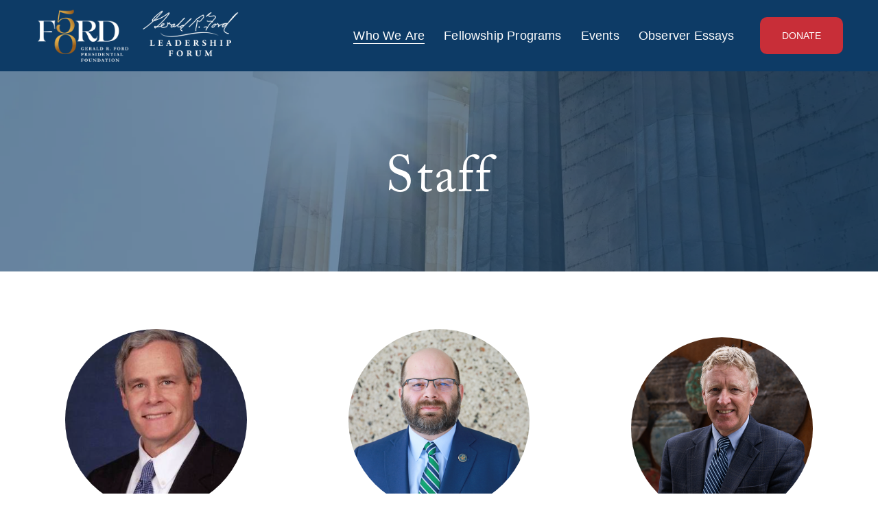

--- FILE ---
content_type: text/html;charset=utf-8
request_url: https://www.fordforum.org/staff/
body_size: 43165
content:
<!doctype html>
<html xmlns:og="http://opengraphprotocol.org/schema/" xmlns:fb="http://www.facebook.com/2008/fbml" lang="en-US"  >
  <head>
    <meta http-equiv="X-UA-Compatible" content="IE=edge,chrome=1">
    <meta name="viewport" content="width=device-width, initial-scale=1">
    <!-- This is Squarespace. --><!-- opossum-llama-4b3p -->
<base href="">
<meta charset="utf-8" />
<title>Our Staff | Meet Our Team &mdash; Ford Forum</title>
<meta http-equiv="Accept-CH" content="Sec-CH-UA-Platform-Version, Sec-CH-UA-Model" /><link rel="icon" type="image/x-icon" href="https://images.squarespace-cdn.com/content/v1/6751e3ffc622295c422a69c4/1733420110109-UM8AGZA8YJESXBQI9BX8/favicon.ico?format=100w"/>
<link rel="canonical" href="https://www.fordforum.org/staff"/>
<meta property="og:site_name" content="Ford Forum"/>
<meta property="og:title" content="Our Staff | Meet Our Team &mdash; Ford Forum"/>
<meta property="og:url" content="https://www.fordforum.org/staff"/>
<meta property="og:type" content="website"/>
<meta property="og:description" content="Discover the dedicated staff driving the Ford Leadership Forum's mission with bios and contact information."/>
<meta itemprop="name" content="Our Staff &#124; Meet Our Team — Ford Forum"/>
<meta itemprop="url" content="https://www.fordforum.org/staff"/>
<meta itemprop="description" content="Discover the dedicated staff driving the Ford Leadership Forum's mission with bios and contact information."/>
<meta name="twitter:title" content="Our Staff &#124; Meet Our Team — Ford Forum"/>
<meta name="twitter:url" content="https://www.fordforum.org/staff"/>
<meta name="twitter:card" content="summary"/>
<meta name="twitter:description" content="Discover the dedicated staff driving the Ford Leadership Forum's mission with bios and contact information."/>
<meta name="description" content="Discover the dedicated staff driving the Ford Leadership Forum's mission 
with bios and contact information." />
<link rel="preconnect" href="https://images.squarespace-cdn.com">
<link rel="preconnect" href="https://use.typekit.net" crossorigin>
<link rel="preconnect" href="https://p.typekit.net" crossorigin>
<script type="text/javascript" src="//use.typekit.net/ik/bdF-DZvg5byelGnxX_-u9-Lt0YVkfU2pIp198ii0tktfec3JXnX1IyvhF2jtFRZLFRSuwA9DZcZRFRJkwRqujDbkwcIh5AwXe6MKIeBqdh48OAFyShUzdKu3Scv7fbKKbyMMeMb6MKG4fHsfIMMjgkMfH6qJGXJbMg65JMJ7fbK8byMMegI6MTMgExHi3bj.js" async fetchpriority="high" onload="try{Typekit.load();}catch(e){} document.documentElement.classList.remove('wf-loading');"></script>
<script>document.documentElement.classList.add('wf-loading')</script>
<style>@keyframes fonts-loading { 0%, 99% { color: transparent; } } html.wf-loading * { animation: fonts-loading 3s; }</style>
<script type="text/javascript" crossorigin="anonymous" defer="true" nomodule="nomodule" src="//assets.squarespace.com/@sqs/polyfiller/1.6/legacy.js"></script>
<script type="text/javascript" crossorigin="anonymous" defer="true" src="//assets.squarespace.com/@sqs/polyfiller/1.6/modern.js"></script>
<script type="text/javascript">SQUARESPACE_ROLLUPS = {};</script>
<script>(function(rollups, name) { if (!rollups[name]) { rollups[name] = {}; } rollups[name].js = ["//assets.squarespace.com/universal/scripts-compressed/extract-css-runtime-1dc7970ee1935206-min.en-US.js"]; })(SQUARESPACE_ROLLUPS, 'squarespace-extract_css_runtime');</script>
<script crossorigin="anonymous" src="//assets.squarespace.com/universal/scripts-compressed/extract-css-runtime-1dc7970ee1935206-min.en-US.js" defer ></script><script>(function(rollups, name) { if (!rollups[name]) { rollups[name] = {}; } rollups[name].js = ["//assets.squarespace.com/universal/scripts-compressed/extract-css-moment-js-vendor-6f2a1f6ec9a41489-min.en-US.js"]; })(SQUARESPACE_ROLLUPS, 'squarespace-extract_css_moment_js_vendor');</script>
<script crossorigin="anonymous" src="//assets.squarespace.com/universal/scripts-compressed/extract-css-moment-js-vendor-6f2a1f6ec9a41489-min.en-US.js" defer ></script><script>(function(rollups, name) { if (!rollups[name]) { rollups[name] = {}; } rollups[name].js = ["//assets.squarespace.com/universal/scripts-compressed/cldr-resource-pack-22ed584d99d9b83d-min.en-US.js"]; })(SQUARESPACE_ROLLUPS, 'squarespace-cldr_resource_pack');</script>
<script crossorigin="anonymous" src="//assets.squarespace.com/universal/scripts-compressed/cldr-resource-pack-22ed584d99d9b83d-min.en-US.js" defer ></script><script>(function(rollups, name) { if (!rollups[name]) { rollups[name] = {}; } rollups[name].js = ["//assets.squarespace.com/universal/scripts-compressed/common-vendors-stable-fbd854d40b0804b7-min.en-US.js"]; })(SQUARESPACE_ROLLUPS, 'squarespace-common_vendors_stable');</script>
<script crossorigin="anonymous" src="//assets.squarespace.com/universal/scripts-compressed/common-vendors-stable-fbd854d40b0804b7-min.en-US.js" defer ></script><script>(function(rollups, name) { if (!rollups[name]) { rollups[name] = {}; } rollups[name].js = ["//assets.squarespace.com/universal/scripts-compressed/common-vendors-7052b75402b03b15-min.en-US.js"]; })(SQUARESPACE_ROLLUPS, 'squarespace-common_vendors');</script>
<script crossorigin="anonymous" src="//assets.squarespace.com/universal/scripts-compressed/common-vendors-7052b75402b03b15-min.en-US.js" defer ></script><script>(function(rollups, name) { if (!rollups[name]) { rollups[name] = {}; } rollups[name].js = ["//assets.squarespace.com/universal/scripts-compressed/common-d7039b68ad81d9ad-min.en-US.js"]; })(SQUARESPACE_ROLLUPS, 'squarespace-common');</script>
<script crossorigin="anonymous" src="//assets.squarespace.com/universal/scripts-compressed/common-d7039b68ad81d9ad-min.en-US.js" defer ></script><script>(function(rollups, name) { if (!rollups[name]) { rollups[name] = {}; } rollups[name].js = ["//assets.squarespace.com/universal/scripts-compressed/user-account-core-1b2bcf21f9531ec4-min.en-US.js"]; })(SQUARESPACE_ROLLUPS, 'squarespace-user_account_core');</script>
<script crossorigin="anonymous" src="//assets.squarespace.com/universal/scripts-compressed/user-account-core-1b2bcf21f9531ec4-min.en-US.js" defer ></script><script>(function(rollups, name) { if (!rollups[name]) { rollups[name] = {}; } rollups[name].css = ["//assets.squarespace.com/universal/styles-compressed/user-account-core-70c8115da1e1c15c-min.en-US.css"]; })(SQUARESPACE_ROLLUPS, 'squarespace-user_account_core');</script>
<link rel="stylesheet" type="text/css" href="//assets.squarespace.com/universal/styles-compressed/user-account-core-70c8115da1e1c15c-min.en-US.css"><script>(function(rollups, name) { if (!rollups[name]) { rollups[name] = {}; } rollups[name].js = ["//assets.squarespace.com/universal/scripts-compressed/performance-ad9e27deecfccdcd-min.en-US.js"]; })(SQUARESPACE_ROLLUPS, 'squarespace-performance');</script>
<script crossorigin="anonymous" src="//assets.squarespace.com/universal/scripts-compressed/performance-ad9e27deecfccdcd-min.en-US.js" defer ></script><script data-name="static-context">Static = window.Static || {}; Static.SQUARESPACE_CONTEXT = {"betaFeatureFlags":["member_areas_feature","override_block_styles","campaigns_thumbnail_layout","commerce-product-forms-rendering","nested_categories","scripts_defer","campaigns_discount_section_in_blasts","campaigns_new_image_layout_picker","campaigns_merch_state","campaigns_discount_section_in_automations","new_stacked_index","modernized-pdp-m2-enabled","contacts_and_campaigns_redesign","section-sdk-plp-list-view-atc-button-enabled","form_block_first_last_name_required","marketing_landing_page","marketing_automations","campaigns_import_discounts","enable_form_submission_trigger","i18n_beta_website_locales","supports_versioned_template_assets"],"facebookAppId":"314192535267336","facebookApiVersion":"v6.0","rollups":{"squarespace-announcement-bar":{"js":"//assets.squarespace.com/universal/scripts-compressed/announcement-bar-cbedc76c6324797f-min.en-US.js"},"squarespace-audio-player":{"css":"//assets.squarespace.com/universal/styles-compressed/audio-player-b05f5197a871c566-min.en-US.css","js":"//assets.squarespace.com/universal/scripts-compressed/audio-player-da2700baaad04b07-min.en-US.js"},"squarespace-blog-collection-list":{"css":"//assets.squarespace.com/universal/styles-compressed/blog-collection-list-b4046463b72f34e2-min.en-US.css","js":"//assets.squarespace.com/universal/scripts-compressed/blog-collection-list-f78db80fc1cd6fce-min.en-US.js"},"squarespace-calendar-block-renderer":{"css":"//assets.squarespace.com/universal/styles-compressed/calendar-block-renderer-b72d08ba4421f5a0-min.en-US.css","js":"//assets.squarespace.com/universal/scripts-compressed/calendar-block-renderer-867a1d519964ab77-min.en-US.js"},"squarespace-chartjs-helpers":{"css":"//assets.squarespace.com/universal/styles-compressed/chartjs-helpers-96b256171ee039c1-min.en-US.css","js":"//assets.squarespace.com/universal/scripts-compressed/chartjs-helpers-4fd57f343946d08e-min.en-US.js"},"squarespace-comments":{"css":"//assets.squarespace.com/universal/styles-compressed/comments-621cedd89299c26d-min.en-US.css","js":"//assets.squarespace.com/universal/scripts-compressed/comments-cc444fae3fead46c-min.en-US.js"},"squarespace-custom-css-popup":{"css":"//assets.squarespace.com/universal/styles-compressed/custom-css-popup-2521e9fac704ef13-min.en-US.css","js":"//assets.squarespace.com/universal/scripts-compressed/custom-css-popup-a8c3b9321145de8d-min.en-US.js"},"squarespace-dialog":{"css":"//assets.squarespace.com/universal/styles-compressed/dialog-f9093f2d526b94df-min.en-US.css","js":"//assets.squarespace.com/universal/scripts-compressed/dialog-45f2a86bb0fad8dc-min.en-US.js"},"squarespace-events-collection":{"css":"//assets.squarespace.com/universal/styles-compressed/events-collection-b72d08ba4421f5a0-min.en-US.css","js":"//assets.squarespace.com/universal/scripts-compressed/events-collection-14cfd7ddff021d8b-min.en-US.js"},"squarespace-form-rendering-utils":{"js":"//assets.squarespace.com/universal/scripts-compressed/form-rendering-utils-d4d5256dfcc491ef-min.en-US.js"},"squarespace-forms":{"css":"//assets.squarespace.com/universal/styles-compressed/forms-0afd3c6ac30bbab1-min.en-US.css","js":"//assets.squarespace.com/universal/scripts-compressed/forms-9b71770e3caa3dc7-min.en-US.js"},"squarespace-gallery-collection-list":{"css":"//assets.squarespace.com/universal/styles-compressed/gallery-collection-list-b4046463b72f34e2-min.en-US.css","js":"//assets.squarespace.com/universal/scripts-compressed/gallery-collection-list-07747667a3187b76-min.en-US.js"},"squarespace-image-zoom":{"css":"//assets.squarespace.com/universal/styles-compressed/image-zoom-b4046463b72f34e2-min.en-US.css","js":"//assets.squarespace.com/universal/scripts-compressed/image-zoom-60c18dc5f8f599ea-min.en-US.js"},"squarespace-pinterest":{"css":"//assets.squarespace.com/universal/styles-compressed/pinterest-b4046463b72f34e2-min.en-US.css","js":"//assets.squarespace.com/universal/scripts-compressed/pinterest-11a90aa8ae197c86-min.en-US.js"},"squarespace-popup-overlay":{"css":"//assets.squarespace.com/universal/styles-compressed/popup-overlay-b742b752f5880972-min.en-US.css","js":"//assets.squarespace.com/universal/scripts-compressed/popup-overlay-2b60d0db5b93df47-min.en-US.js"},"squarespace-product-quick-view":{"css":"//assets.squarespace.com/universal/styles-compressed/product-quick-view-4d91d33acf56eb41-min.en-US.css","js":"//assets.squarespace.com/universal/scripts-compressed/product-quick-view-bf8e4ccbbdf094ca-min.en-US.js"},"squarespace-products-collection-item-v2":{"css":"//assets.squarespace.com/universal/styles-compressed/products-collection-item-v2-b4046463b72f34e2-min.en-US.css","js":"//assets.squarespace.com/universal/scripts-compressed/products-collection-item-v2-e3a3f101748fca6e-min.en-US.js"},"squarespace-products-collection-list-v2":{"css":"//assets.squarespace.com/universal/styles-compressed/products-collection-list-v2-b4046463b72f34e2-min.en-US.css","js":"//assets.squarespace.com/universal/scripts-compressed/products-collection-list-v2-eedc544f4cc56af4-min.en-US.js"},"squarespace-search-page":{"css":"//assets.squarespace.com/universal/styles-compressed/search-page-90a67fc09b9b32c6-min.en-US.css","js":"//assets.squarespace.com/universal/scripts-compressed/search-page-e64261438cc72da8-min.en-US.js"},"squarespace-search-preview":{"js":"//assets.squarespace.com/universal/scripts-compressed/search-preview-5d7891e0abe27f45-min.en-US.js"},"squarespace-simple-liking":{"css":"//assets.squarespace.com/universal/styles-compressed/simple-liking-701bf8bbc05ec6aa-min.en-US.css","js":"//assets.squarespace.com/universal/scripts-compressed/simple-liking-c63bf8989a1c119a-min.en-US.js"},"squarespace-social-buttons":{"css":"//assets.squarespace.com/universal/styles-compressed/social-buttons-95032e5fa98e47a5-min.en-US.css","js":"//assets.squarespace.com/universal/scripts-compressed/social-buttons-0839ae7d1715ddd3-min.en-US.js"},"squarespace-tourdates":{"css":"//assets.squarespace.com/universal/styles-compressed/tourdates-b4046463b72f34e2-min.en-US.css","js":"//assets.squarespace.com/universal/scripts-compressed/tourdates-3d0769ff3268f527-min.en-US.js"},"squarespace-website-overlays-manager":{"css":"//assets.squarespace.com/universal/styles-compressed/website-overlays-manager-07ea5a4e004e6710-min.en-US.css","js":"//assets.squarespace.com/universal/scripts-compressed/website-overlays-manager-532fc21fb15f0ba1-min.en-US.js"}},"pageType":2,"website":{"id":"6751e3ffc622295c422a69c4","identifier":"opossum-llama-4b3p","websiteType":4,"contentModifiedOn":1768418062147,"cloneable":false,"hasBeenCloneable":false,"siteStatus":{},"language":"en-US","translationLocale":"en-US","formattingLocale":"en-US","timeZone":"America/Detroit","machineTimeZoneOffset":-18000000,"timeZoneOffset":-18000000,"timeZoneAbbr":"EST","siteTitle":"Ford Forum","fullSiteTitle":"Our Staff | Meet Our Team \u2014 Ford Forum","location":{},"logoImageId":"67feb1e8f45af674d7f75c3c","shareButtonOptions":{"1":true,"3":true,"6":true,"7":true,"8":true,"2":true,"4":true},"logoImageUrl":"//images.squarespace-cdn.com/content/v1/6751e3ffc622295c422a69c4/583b693d-ad5a-4448-982a-598720b14c6d/extra+duo+White+GRFPF_Ford50LogoLockup_Reversed.png","authenticUrl":"https://www.fordforum.org","internalUrl":"https://opossum-llama-4b3p.squarespace.com","baseUrl":"https://www.fordforum.org","primaryDomain":"www.fordforum.org","sslSetting":3,"isHstsEnabled":true,"socialAccounts":[{"serviceId":64,"screenname":"Instagram","addedOn":1740082625992,"profileUrl":"https://www.instagram.com/ford.forum/","iconEnabled":true,"serviceName":"instagram-unauth"},{"serviceId":85,"screenname":"X","addedOn":1740082619858,"profileUrl":"https://x.com/GRFord_Forum","iconEnabled":true,"serviceName":"x-formerly-twitter-unauth"},{"serviceId":65,"screenname":"LinkedIn","addedOn":1740082611671,"profileUrl":"https://www.linkedin.com/company/ford-leadership-forum/","iconEnabled":true,"serviceName":"linkedin-unauth"}],"typekitId":"","statsMigrated":false,"imageMetadataProcessingEnabled":false,"screenshotId":"7c53d0947e3b29c6b8c359865134612466d9423467a7a86a3c8d15febbe7d6f1","captchaSettings":{"enabledForDonations":false},"showOwnerLogin":false},"websiteSettings":{"id":"6751e400c622295c422a69c7","websiteId":"6751e3ffc622295c422a69c4","subjects":[],"country":"US","state":"MI","simpleLikingEnabled":true,"mobileInfoBarSettings":{"isContactEmailEnabled":false,"isContactPhoneNumberEnabled":false,"isLocationEnabled":false,"isBusinessHoursEnabled":false},"announcementBarSettings":{},"commentLikesAllowed":true,"commentAnonAllowed":true,"commentThreaded":true,"commentApprovalRequired":false,"commentAvatarsOn":true,"commentSortType":2,"commentFlagThreshold":0,"commentFlagsAllowed":true,"commentEnableByDefault":true,"commentDisableAfterDaysDefault":0,"disqusShortname":"","commentsEnabled":true,"businessHours":{},"storeSettings":{"returnPolicy":null,"termsOfService":null,"privacyPolicy":null,"expressCheckout":false,"continueShoppingLinkUrl":"/","useLightCart":false,"showNoteField":false,"shippingCountryDefaultValue":"US","billToShippingDefaultValue":false,"showShippingPhoneNumber":true,"isShippingPhoneRequired":false,"showBillingPhoneNumber":true,"isBillingPhoneRequired":false,"currenciesSupported":["USD","CAD","GBP","AUD","EUR","CHF","NOK","SEK","DKK","NZD","SGD","MXN","HKD","CZK","ILS","MYR","RUB","PHP","PLN","THB","BRL","ARS","COP","IDR","INR","JPY","ZAR"],"defaultCurrency":"USD","selectedCurrency":"USD","measurementStandard":1,"showCustomCheckoutForm":false,"checkoutPageMarketingOptInEnabled":true,"enableMailingListOptInByDefault":false,"sameAsRetailLocation":false,"merchandisingSettings":{"scarcityEnabledOnProductItems":false,"scarcityEnabledOnProductBlocks":false,"scarcityMessageType":"DEFAULT_SCARCITY_MESSAGE","scarcityThreshold":10,"multipleQuantityAllowedForServices":true,"restockNotificationsEnabled":false,"restockNotificationsMailingListSignUpEnabled":false,"relatedProductsEnabled":false,"relatedProductsOrdering":"random","soldOutVariantsDropdownDisabled":false,"productComposerOptedIn":false,"productComposerABTestOptedOut":false,"productReviewsEnabled":false},"minimumOrderSubtotalEnabled":false,"minimumOrderSubtotal":{"currency":"USD","value":"0.00"},"addToCartConfirmationType":2,"isLive":false,"multipleQuantityAllowedForServices":true},"useEscapeKeyToLogin":false,"ssBadgeType":1,"ssBadgePosition":4,"ssBadgeVisibility":1,"ssBadgeDevices":1,"pinterestOverlayOptions":{"mode":"disabled"},"userAccountsSettings":{"loginAllowed":true,"signupAllowed":true}},"cookieSettings":{"isCookieBannerEnabled":false,"isRestrictiveCookiePolicyEnabled":false,"cookieBannerText":"","cookieBannerTheme":"","cookieBannerVariant":"","cookieBannerPosition":"","cookieBannerCtaVariant":"","cookieBannerCtaText":"","cookieBannerAcceptType":"OPT_IN","cookieBannerOptOutCtaText":"","cookieBannerHasOptOut":false,"cookieBannerHasManageCookies":true,"cookieBannerManageCookiesLabel":"","cookieBannerSavedPreferencesText":"","cookieBannerSavedPreferencesLayout":"PILL"},"websiteCloneable":false,"collection":{"title":"Our Staff","id":"6751e449c622295c422a75bd","fullUrl":"/staff","type":10,"permissionType":1},"subscribed":false,"appDomain":"squarespace.com","templateTweakable":true,"tweakJSON":{"form-use-theme-colors":"true","header-logo-height":"76px","header-mobile-logo-max-height":"50px","header-vert-padding":"1.1vw","header-width":"Inset","maxPageWidth":"1213px","mobile-header-vert-padding":"6vw","pagePadding":"4vw","tweak-blog-alternating-side-by-side-image-aspect-ratio":"1:1 Square","tweak-blog-alternating-side-by-side-image-spacing":"5%","tweak-blog-alternating-side-by-side-meta-spacing":"15px","tweak-blog-alternating-side-by-side-primary-meta":"Categories","tweak-blog-alternating-side-by-side-read-more-spacing":"5px","tweak-blog-alternating-side-by-side-secondary-meta":"Date","tweak-blog-basic-grid-columns":"3","tweak-blog-basic-grid-image-aspect-ratio":"3:2 Standard","tweak-blog-basic-grid-image-spacing":"30px","tweak-blog-basic-grid-meta-spacing":"15px","tweak-blog-basic-grid-primary-meta":"None","tweak-blog-basic-grid-read-more-spacing":"15px","tweak-blog-basic-grid-secondary-meta":"None","tweak-blog-item-custom-width":"60","tweak-blog-item-show-author-profile":"false","tweak-blog-item-width":"Medium","tweak-blog-masonry-columns":"2","tweak-blog-masonry-horizontal-spacing":"150px","tweak-blog-masonry-image-spacing":"25px","tweak-blog-masonry-meta-spacing":"20px","tweak-blog-masonry-primary-meta":"Categories","tweak-blog-masonry-read-more-spacing":"5px","tweak-blog-masonry-secondary-meta":"Date","tweak-blog-masonry-vertical-spacing":"100px","tweak-blog-side-by-side-image-aspect-ratio":"1:1 Square","tweak-blog-side-by-side-image-spacing":"6%","tweak-blog-side-by-side-meta-spacing":"20px","tweak-blog-side-by-side-primary-meta":"Categories","tweak-blog-side-by-side-read-more-spacing":"5px","tweak-blog-side-by-side-secondary-meta":"Date","tweak-blog-single-column-image-spacing":"40px","tweak-blog-single-column-meta-spacing":"30px","tweak-blog-single-column-primary-meta":"Categories","tweak-blog-single-column-read-more-spacing":"30px","tweak-blog-single-column-secondary-meta":"Date","tweak-events-stacked-show-thumbnails":"true","tweak-events-stacked-thumbnail-size":"3:2 Standard","tweak-fixed-header":"false","tweak-fixed-header-style":"Scroll Back","tweak-global-animations-animation-curve":"ease","tweak-global-animations-animation-delay":"0.6s","tweak-global-animations-animation-duration":"0.60s","tweak-global-animations-animation-style":"fade","tweak-global-animations-animation-type":"slide","tweak-global-animations-complexity-level":"detailed","tweak-global-animations-enabled":"true","tweak-portfolio-grid-basic-custom-height":"50","tweak-portfolio-grid-overlay-custom-height":"50","tweak-portfolio-hover-follow-acceleration":"10%","tweak-portfolio-hover-follow-animation-duration":"Fast","tweak-portfolio-hover-follow-animation-type":"Fade","tweak-portfolio-hover-follow-delimiter":"Bullet","tweak-portfolio-hover-follow-front":"false","tweak-portfolio-hover-follow-layout":"Inline","tweak-portfolio-hover-follow-size":"50","tweak-portfolio-hover-follow-text-spacing-x":"1.5","tweak-portfolio-hover-follow-text-spacing-y":"1.5","tweak-portfolio-hover-static-animation-duration":"Fast","tweak-portfolio-hover-static-animation-type":"Fade","tweak-portfolio-hover-static-delimiter":"Hyphen","tweak-portfolio-hover-static-front":"true","tweak-portfolio-hover-static-layout":"Inline","tweak-portfolio-hover-static-size":"50","tweak-portfolio-hover-static-text-spacing-x":"1.5","tweak-portfolio-hover-static-text-spacing-y":"1.5","tweak-portfolio-index-background-animation-duration":"Medium","tweak-portfolio-index-background-animation-type":"Fade","tweak-portfolio-index-background-custom-height":"50","tweak-portfolio-index-background-delimiter":"None","tweak-portfolio-index-background-height":"Large","tweak-portfolio-index-background-horizontal-alignment":"Center","tweak-portfolio-index-background-link-format":"Stacked","tweak-portfolio-index-background-persist":"false","tweak-portfolio-index-background-vertical-alignment":"Middle","tweak-portfolio-index-background-width":"Full Bleed","tweak-product-basic-item-click-action":"None","tweak-product-basic-item-gallery-aspect-ratio":"3:4 Three-Four (Vertical)","tweak-product-basic-item-gallery-design":"Slideshow","tweak-product-basic-item-gallery-width":"50%","tweak-product-basic-item-hover-action":"None","tweak-product-basic-item-image-spacing":"3vw","tweak-product-basic-item-image-zoom-factor":"1.75","tweak-product-basic-item-product-variant-display":"Dropdown","tweak-product-basic-item-thumbnail-placement":"Side","tweak-product-basic-item-variant-picker-layout":"Dropdowns","tweak-products-add-to-cart-button":"false","tweak-products-columns":"3","tweak-products-gutter-column":"2vw","tweak-products-gutter-row":"3vw","tweak-products-header-text-alignment":"Middle","tweak-products-image-aspect-ratio":"1:1 Square","tweak-products-image-text-spacing":"1vw","tweak-products-mobile-columns":"1","tweak-products-text-alignment":"Left","tweak-products-width":"Inset","tweak-transparent-header":"false"},"templateId":"5c5a519771c10ba3470d8101","templateVersion":"7.1","pageFeatures":[1,2,4],"gmRenderKey":"QUl6YVN5Q0JUUk9xNkx1dkZfSUUxcjQ2LVQ0QWVUU1YtMGQ3bXk4","templateScriptsRootUrl":"https://static1.squarespace.com/static/vta/5c5a519771c10ba3470d8101/scripts/","impersonatedSession":false,"tzData":{"zones":[[-300,"US","E%sT",null]],"rules":{"US":[[1967,2006,null,"Oct","lastSun","2:00","0","S"],[1987,2006,null,"Apr","Sun>=1","2:00","1:00","D"],[2007,"max",null,"Mar","Sun>=8","2:00","1:00","D"],[2007,"max",null,"Nov","Sun>=1","2:00","0","S"]]}},"showAnnouncementBar":false,"recaptchaEnterpriseContext":{"recaptchaEnterpriseSiteKey":"6LdDFQwjAAAAAPigEvvPgEVbb7QBm-TkVJdDTlAv"},"i18nContext":{"timeZoneData":{"id":"America/Detroit","name":"Eastern Time"}},"env":"PRODUCTION","visitorFormContext":{"formFieldFormats":{"initialPhoneFormat":{"id":0,"type":"PHONE_NUMBER","country":"US","labelLocale":"en-US","fields":[{"type":"SEPARATOR","label":"(","identifier":"LeftParen","length":0,"required":false,"metadata":{}},{"type":"FIELD","label":"1","identifier":"1","length":3,"required":false,"metadata":{}},{"type":"SEPARATOR","label":")","identifier":"RightParen","length":0,"required":false,"metadata":{}},{"type":"SEPARATOR","label":" ","identifier":"Space","length":0,"required":false,"metadata":{}},{"type":"FIELD","label":"2","identifier":"2","length":3,"required":false,"metadata":{}},{"type":"SEPARATOR","label":"-","identifier":"Dash","length":0,"required":false,"metadata":{}},{"type":"FIELD","label":"3","identifier":"3","length":14,"required":false,"metadata":{}}]},"initialNameOrder":"GIVEN_FIRST","initialAddressFormat":{"id":0,"type":"ADDRESS","country":"US","labelLocale":"en","fields":[{"type":"FIELD","label":"Address Line 1","identifier":"Line1","length":0,"required":true,"metadata":{"autocomplete":"address-line1"}},{"type":"SEPARATOR","label":"\n","identifier":"Newline","length":0,"required":false,"metadata":{}},{"type":"FIELD","label":"Address Line 2","identifier":"Line2","length":0,"required":false,"metadata":{"autocomplete":"address-line2"}},{"type":"SEPARATOR","label":"\n","identifier":"Newline","length":0,"required":false,"metadata":{}},{"type":"FIELD","label":"City","identifier":"City","length":0,"required":true,"metadata":{"autocomplete":"address-level2"}},{"type":"SEPARATOR","label":",","identifier":"Comma","length":0,"required":false,"metadata":{}},{"type":"SEPARATOR","label":" ","identifier":"Space","length":0,"required":false,"metadata":{}},{"type":"FIELD","label":"State","identifier":"State","length":0,"required":true,"metadata":{"autocomplete":"address-level1"}},{"type":"SEPARATOR","label":" ","identifier":"Space","length":0,"required":false,"metadata":{}},{"type":"FIELD","label":"ZIP Code","identifier":"Zip","length":0,"required":true,"metadata":{"autocomplete":"postal-code"}}]},"countries":[{"name":"Afghanistan","code":"AF","phoneCode":"+93"},{"name":"\u00C5land Islands","code":"AX","phoneCode":"+358"},{"name":"Albania","code":"AL","phoneCode":"+355"},{"name":"Algeria","code":"DZ","phoneCode":"+213"},{"name":"American Samoa","code":"AS","phoneCode":"+1"},{"name":"Andorra","code":"AD","phoneCode":"+376"},{"name":"Angola","code":"AO","phoneCode":"+244"},{"name":"Anguilla","code":"AI","phoneCode":"+1"},{"name":"Antigua & Barbuda","code":"AG","phoneCode":"+1"},{"name":"Argentina","code":"AR","phoneCode":"+54"},{"name":"Armenia","code":"AM","phoneCode":"+374"},{"name":"Aruba","code":"AW","phoneCode":"+297"},{"name":"Ascension Island","code":"AC","phoneCode":"+247"},{"name":"Australia","code":"AU","phoneCode":"+61"},{"name":"Austria","code":"AT","phoneCode":"+43"},{"name":"Azerbaijan","code":"AZ","phoneCode":"+994"},{"name":"Bahamas","code":"BS","phoneCode":"+1"},{"name":"Bahrain","code":"BH","phoneCode":"+973"},{"name":"Bangladesh","code":"BD","phoneCode":"+880"},{"name":"Barbados","code":"BB","phoneCode":"+1"},{"name":"Belarus","code":"BY","phoneCode":"+375"},{"name":"Belgium","code":"BE","phoneCode":"+32"},{"name":"Belize","code":"BZ","phoneCode":"+501"},{"name":"Benin","code":"BJ","phoneCode":"+229"},{"name":"Bermuda","code":"BM","phoneCode":"+1"},{"name":"Bhutan","code":"BT","phoneCode":"+975"},{"name":"Bolivia","code":"BO","phoneCode":"+591"},{"name":"Bosnia & Herzegovina","code":"BA","phoneCode":"+387"},{"name":"Botswana","code":"BW","phoneCode":"+267"},{"name":"Brazil","code":"BR","phoneCode":"+55"},{"name":"British Indian Ocean Territory","code":"IO","phoneCode":"+246"},{"name":"British Virgin Islands","code":"VG","phoneCode":"+1"},{"name":"Brunei","code":"BN","phoneCode":"+673"},{"name":"Bulgaria","code":"BG","phoneCode":"+359"},{"name":"Burkina Faso","code":"BF","phoneCode":"+226"},{"name":"Burundi","code":"BI","phoneCode":"+257"},{"name":"Cambodia","code":"KH","phoneCode":"+855"},{"name":"Cameroon","code":"CM","phoneCode":"+237"},{"name":"Canada","code":"CA","phoneCode":"+1"},{"name":"Cape Verde","code":"CV","phoneCode":"+238"},{"name":"Caribbean Netherlands","code":"BQ","phoneCode":"+599"},{"name":"Cayman Islands","code":"KY","phoneCode":"+1"},{"name":"Central African Republic","code":"CF","phoneCode":"+236"},{"name":"Chad","code":"TD","phoneCode":"+235"},{"name":"Chile","code":"CL","phoneCode":"+56"},{"name":"China","code":"CN","phoneCode":"+86"},{"name":"Christmas Island","code":"CX","phoneCode":"+61"},{"name":"Cocos (Keeling) Islands","code":"CC","phoneCode":"+61"},{"name":"Colombia","code":"CO","phoneCode":"+57"},{"name":"Comoros","code":"KM","phoneCode":"+269"},{"name":"Congo - Brazzaville","code":"CG","phoneCode":"+242"},{"name":"Congo - Kinshasa","code":"CD","phoneCode":"+243"},{"name":"Cook Islands","code":"CK","phoneCode":"+682"},{"name":"Costa Rica","code":"CR","phoneCode":"+506"},{"name":"C\u00F4te d\u2019Ivoire","code":"CI","phoneCode":"+225"},{"name":"Croatia","code":"HR","phoneCode":"+385"},{"name":"Cuba","code":"CU","phoneCode":"+53"},{"name":"Cura\u00E7ao","code":"CW","phoneCode":"+599"},{"name":"Cyprus","code":"CY","phoneCode":"+357"},{"name":"Czechia","code":"CZ","phoneCode":"+420"},{"name":"Denmark","code":"DK","phoneCode":"+45"},{"name":"Djibouti","code":"DJ","phoneCode":"+253"},{"name":"Dominica","code":"DM","phoneCode":"+1"},{"name":"Dominican Republic","code":"DO","phoneCode":"+1"},{"name":"Ecuador","code":"EC","phoneCode":"+593"},{"name":"Egypt","code":"EG","phoneCode":"+20"},{"name":"El Salvador","code":"SV","phoneCode":"+503"},{"name":"Equatorial Guinea","code":"GQ","phoneCode":"+240"},{"name":"Eritrea","code":"ER","phoneCode":"+291"},{"name":"Estonia","code":"EE","phoneCode":"+372"},{"name":"Eswatini","code":"SZ","phoneCode":"+268"},{"name":"Ethiopia","code":"ET","phoneCode":"+251"},{"name":"Falkland Islands","code":"FK","phoneCode":"+500"},{"name":"Faroe Islands","code":"FO","phoneCode":"+298"},{"name":"Fiji","code":"FJ","phoneCode":"+679"},{"name":"Finland","code":"FI","phoneCode":"+358"},{"name":"France","code":"FR","phoneCode":"+33"},{"name":"French Guiana","code":"GF","phoneCode":"+594"},{"name":"French Polynesia","code":"PF","phoneCode":"+689"},{"name":"Gabon","code":"GA","phoneCode":"+241"},{"name":"Gambia","code":"GM","phoneCode":"+220"},{"name":"Georgia","code":"GE","phoneCode":"+995"},{"name":"Germany","code":"DE","phoneCode":"+49"},{"name":"Ghana","code":"GH","phoneCode":"+233"},{"name":"Gibraltar","code":"GI","phoneCode":"+350"},{"name":"Greece","code":"GR","phoneCode":"+30"},{"name":"Greenland","code":"GL","phoneCode":"+299"},{"name":"Grenada","code":"GD","phoneCode":"+1"},{"name":"Guadeloupe","code":"GP","phoneCode":"+590"},{"name":"Guam","code":"GU","phoneCode":"+1"},{"name":"Guatemala","code":"GT","phoneCode":"+502"},{"name":"Guernsey","code":"GG","phoneCode":"+44"},{"name":"Guinea","code":"GN","phoneCode":"+224"},{"name":"Guinea-Bissau","code":"GW","phoneCode":"+245"},{"name":"Guyana","code":"GY","phoneCode":"+592"},{"name":"Haiti","code":"HT","phoneCode":"+509"},{"name":"Honduras","code":"HN","phoneCode":"+504"},{"name":"Hong Kong SAR China","code":"HK","phoneCode":"+852"},{"name":"Hungary","code":"HU","phoneCode":"+36"},{"name":"Iceland","code":"IS","phoneCode":"+354"},{"name":"India","code":"IN","phoneCode":"+91"},{"name":"Indonesia","code":"ID","phoneCode":"+62"},{"name":"Iran","code":"IR","phoneCode":"+98"},{"name":"Iraq","code":"IQ","phoneCode":"+964"},{"name":"Ireland","code":"IE","phoneCode":"+353"},{"name":"Isle of Man","code":"IM","phoneCode":"+44"},{"name":"Israel","code":"IL","phoneCode":"+972"},{"name":"Italy","code":"IT","phoneCode":"+39"},{"name":"Jamaica","code":"JM","phoneCode":"+1"},{"name":"Japan","code":"JP","phoneCode":"+81"},{"name":"Jersey","code":"JE","phoneCode":"+44"},{"name":"Jordan","code":"JO","phoneCode":"+962"},{"name":"Kazakhstan","code":"KZ","phoneCode":"+7"},{"name":"Kenya","code":"KE","phoneCode":"+254"},{"name":"Kiribati","code":"KI","phoneCode":"+686"},{"name":"Kosovo","code":"XK","phoneCode":"+383"},{"name":"Kuwait","code":"KW","phoneCode":"+965"},{"name":"Kyrgyzstan","code":"KG","phoneCode":"+996"},{"name":"Laos","code":"LA","phoneCode":"+856"},{"name":"Latvia","code":"LV","phoneCode":"+371"},{"name":"Lebanon","code":"LB","phoneCode":"+961"},{"name":"Lesotho","code":"LS","phoneCode":"+266"},{"name":"Liberia","code":"LR","phoneCode":"+231"},{"name":"Libya","code":"LY","phoneCode":"+218"},{"name":"Liechtenstein","code":"LI","phoneCode":"+423"},{"name":"Lithuania","code":"LT","phoneCode":"+370"},{"name":"Luxembourg","code":"LU","phoneCode":"+352"},{"name":"Macao SAR China","code":"MO","phoneCode":"+853"},{"name":"Madagascar","code":"MG","phoneCode":"+261"},{"name":"Malawi","code":"MW","phoneCode":"+265"},{"name":"Malaysia","code":"MY","phoneCode":"+60"},{"name":"Maldives","code":"MV","phoneCode":"+960"},{"name":"Mali","code":"ML","phoneCode":"+223"},{"name":"Malta","code":"MT","phoneCode":"+356"},{"name":"Marshall Islands","code":"MH","phoneCode":"+692"},{"name":"Martinique","code":"MQ","phoneCode":"+596"},{"name":"Mauritania","code":"MR","phoneCode":"+222"},{"name":"Mauritius","code":"MU","phoneCode":"+230"},{"name":"Mayotte","code":"YT","phoneCode":"+262"},{"name":"Mexico","code":"MX","phoneCode":"+52"},{"name":"Micronesia","code":"FM","phoneCode":"+691"},{"name":"Moldova","code":"MD","phoneCode":"+373"},{"name":"Monaco","code":"MC","phoneCode":"+377"},{"name":"Mongolia","code":"MN","phoneCode":"+976"},{"name":"Montenegro","code":"ME","phoneCode":"+382"},{"name":"Montserrat","code":"MS","phoneCode":"+1"},{"name":"Morocco","code":"MA","phoneCode":"+212"},{"name":"Mozambique","code":"MZ","phoneCode":"+258"},{"name":"Myanmar (Burma)","code":"MM","phoneCode":"+95"},{"name":"Namibia","code":"NA","phoneCode":"+264"},{"name":"Nauru","code":"NR","phoneCode":"+674"},{"name":"Nepal","code":"NP","phoneCode":"+977"},{"name":"Netherlands","code":"NL","phoneCode":"+31"},{"name":"New Caledonia","code":"NC","phoneCode":"+687"},{"name":"New Zealand","code":"NZ","phoneCode":"+64"},{"name":"Nicaragua","code":"NI","phoneCode":"+505"},{"name":"Niger","code":"NE","phoneCode":"+227"},{"name":"Nigeria","code":"NG","phoneCode":"+234"},{"name":"Niue","code":"NU","phoneCode":"+683"},{"name":"Norfolk Island","code":"NF","phoneCode":"+672"},{"name":"Northern Mariana Islands","code":"MP","phoneCode":"+1"},{"name":"North Korea","code":"KP","phoneCode":"+850"},{"name":"North Macedonia","code":"MK","phoneCode":"+389"},{"name":"Norway","code":"NO","phoneCode":"+47"},{"name":"Oman","code":"OM","phoneCode":"+968"},{"name":"Pakistan","code":"PK","phoneCode":"+92"},{"name":"Palau","code":"PW","phoneCode":"+680"},{"name":"Palestinian Territories","code":"PS","phoneCode":"+970"},{"name":"Panama","code":"PA","phoneCode":"+507"},{"name":"Papua New Guinea","code":"PG","phoneCode":"+675"},{"name":"Paraguay","code":"PY","phoneCode":"+595"},{"name":"Peru","code":"PE","phoneCode":"+51"},{"name":"Philippines","code":"PH","phoneCode":"+63"},{"name":"Poland","code":"PL","phoneCode":"+48"},{"name":"Portugal","code":"PT","phoneCode":"+351"},{"name":"Puerto Rico","code":"PR","phoneCode":"+1"},{"name":"Qatar","code":"QA","phoneCode":"+974"},{"name":"R\u00E9union","code":"RE","phoneCode":"+262"},{"name":"Romania","code":"RO","phoneCode":"+40"},{"name":"Russia","code":"RU","phoneCode":"+7"},{"name":"Rwanda","code":"RW","phoneCode":"+250"},{"name":"Samoa","code":"WS","phoneCode":"+685"},{"name":"San Marino","code":"SM","phoneCode":"+378"},{"name":"S\u00E3o Tom\u00E9 & Pr\u00EDncipe","code":"ST","phoneCode":"+239"},{"name":"Saudi Arabia","code":"SA","phoneCode":"+966"},{"name":"Senegal","code":"SN","phoneCode":"+221"},{"name":"Serbia","code":"RS","phoneCode":"+381"},{"name":"Seychelles","code":"SC","phoneCode":"+248"},{"name":"Sierra Leone","code":"SL","phoneCode":"+232"},{"name":"Singapore","code":"SG","phoneCode":"+65"},{"name":"Sint Maarten","code":"SX","phoneCode":"+1"},{"name":"Slovakia","code":"SK","phoneCode":"+421"},{"name":"Slovenia","code":"SI","phoneCode":"+386"},{"name":"Solomon Islands","code":"SB","phoneCode":"+677"},{"name":"Somalia","code":"SO","phoneCode":"+252"},{"name":"South Africa","code":"ZA","phoneCode":"+27"},{"name":"South Korea","code":"KR","phoneCode":"+82"},{"name":"South Sudan","code":"SS","phoneCode":"+211"},{"name":"Spain","code":"ES","phoneCode":"+34"},{"name":"Sri Lanka","code":"LK","phoneCode":"+94"},{"name":"St. Barth\u00E9lemy","code":"BL","phoneCode":"+590"},{"name":"St. Helena","code":"SH","phoneCode":"+290"},{"name":"St. Kitts & Nevis","code":"KN","phoneCode":"+1"},{"name":"St. Lucia","code":"LC","phoneCode":"+1"},{"name":"St. Martin","code":"MF","phoneCode":"+590"},{"name":"St. Pierre & Miquelon","code":"PM","phoneCode":"+508"},{"name":"St. Vincent & Grenadines","code":"VC","phoneCode":"+1"},{"name":"Sudan","code":"SD","phoneCode":"+249"},{"name":"Suriname","code":"SR","phoneCode":"+597"},{"name":"Svalbard & Jan Mayen","code":"SJ","phoneCode":"+47"},{"name":"Sweden","code":"SE","phoneCode":"+46"},{"name":"Switzerland","code":"CH","phoneCode":"+41"},{"name":"Syria","code":"SY","phoneCode":"+963"},{"name":"Taiwan","code":"TW","phoneCode":"+886"},{"name":"Tajikistan","code":"TJ","phoneCode":"+992"},{"name":"Tanzania","code":"TZ","phoneCode":"+255"},{"name":"Thailand","code":"TH","phoneCode":"+66"},{"name":"Timor-Leste","code":"TL","phoneCode":"+670"},{"name":"Togo","code":"TG","phoneCode":"+228"},{"name":"Tokelau","code":"TK","phoneCode":"+690"},{"name":"Tonga","code":"TO","phoneCode":"+676"},{"name":"Trinidad & Tobago","code":"TT","phoneCode":"+1"},{"name":"Tristan da Cunha","code":"TA","phoneCode":"+290"},{"name":"Tunisia","code":"TN","phoneCode":"+216"},{"name":"T\u00FCrkiye","code":"TR","phoneCode":"+90"},{"name":"Turkmenistan","code":"TM","phoneCode":"+993"},{"name":"Turks & Caicos Islands","code":"TC","phoneCode":"+1"},{"name":"Tuvalu","code":"TV","phoneCode":"+688"},{"name":"U.S. Virgin Islands","code":"VI","phoneCode":"+1"},{"name":"Uganda","code":"UG","phoneCode":"+256"},{"name":"Ukraine","code":"UA","phoneCode":"+380"},{"name":"United Arab Emirates","code":"AE","phoneCode":"+971"},{"name":"United Kingdom","code":"GB","phoneCode":"+44"},{"name":"United States","code":"US","phoneCode":"+1"},{"name":"Uruguay","code":"UY","phoneCode":"+598"},{"name":"Uzbekistan","code":"UZ","phoneCode":"+998"},{"name":"Vanuatu","code":"VU","phoneCode":"+678"},{"name":"Vatican City","code":"VA","phoneCode":"+39"},{"name":"Venezuela","code":"VE","phoneCode":"+58"},{"name":"Vietnam","code":"VN","phoneCode":"+84"},{"name":"Wallis & Futuna","code":"WF","phoneCode":"+681"},{"name":"Western Sahara","code":"EH","phoneCode":"+212"},{"name":"Yemen","code":"YE","phoneCode":"+967"},{"name":"Zambia","code":"ZM","phoneCode":"+260"},{"name":"Zimbabwe","code":"ZW","phoneCode":"+263"}]},"localizedStrings":{"validation":{"noValidSelection":"A valid selection must be made.","invalidUrl":"Must be a valid URL.","stringTooLong":"Value should have a length no longer than {0}.","containsInvalidKey":"{0} contains an invalid key.","invalidTwitterUsername":"Must be a valid Twitter username.","valueOutsideRange":"Value must be in the range {0} to {1}.","invalidPassword":"Passwords should not contain whitespace.","missingRequiredSubfields":"{0} is missing required subfields: {1}","invalidCurrency":"Currency value should be formatted like 1234 or 123.99.","invalidMapSize":"Value should contain exactly {0} elements.","subfieldsRequired":"All fields in {0} are required.","formSubmissionFailed":"Form submission failed. Review the following information: {0}.","invalidCountryCode":"Country code should have an optional plus and up to 4 digits.","invalidDate":"This is not a real date.","required":"{0} is required.","invalidStringLength":"Value should be {0} characters long.","invalidEmail":"Email addresses should follow the format user@domain.com.","invalidListLength":"Value should be {0} elements long.","allEmpty":"Please fill out at least one form field.","missingRequiredQuestion":"Missing a required question.","invalidQuestion":"Contained an invalid question.","captchaFailure":"Captcha validation failed. Please try again.","stringTooShort":"Value should have a length of at least {0}.","invalid":"{0} is not valid.","formErrors":"Form Errors","containsInvalidValue":"{0} contains an invalid value.","invalidUnsignedNumber":"Numbers must contain only digits and no other characters.","invalidName":"Valid names contain only letters, numbers, spaces, ', or - characters."},"submit":"Submit","status":{"title":"{@} Block","learnMore":"Learn more"},"name":{"firstName":"First Name","lastName":"Last Name"},"lightbox":{"openForm":"Open Form"},"likert":{"agree":"Agree","stronglyDisagree":"Strongly Disagree","disagree":"Disagree","stronglyAgree":"Strongly Agree","neutral":"Neutral"},"time":{"am":"AM","second":"Second","pm":"PM","minute":"Minute","amPm":"AM/PM","hour":"Hour"},"notFound":"Form not found.","date":{"yyyy":"YYYY","year":"Year","mm":"MM","day":"Day","month":"Month","dd":"DD"},"phone":{"country":"Country","number":"Number","prefix":"Prefix","areaCode":"Area Code","line":"Line"},"submitError":"Unable to submit form. Please try again later.","address":{"stateProvince":"State/Province","country":"Country","zipPostalCode":"Zip/Postal Code","address2":"Address 2","address1":"Address 1","city":"City"},"email":{"signUp":"Sign up for news and updates"},"cannotSubmitDemoForm":"This is a demo form and cannot be submitted.","required":"(required)","invalidData":"Invalid form data."}}};</script><link rel="stylesheet" type="text/css" href="https://definitions.sqspcdn.com/website-component-definition/static-assets/website.components.button/2e849256-f9ae-424c-bbe7-2c297a120089_257/website.components.button.styles.css"/><script defer src="https://definitions.sqspcdn.com/website-component-definition/static-assets/website.components.button/2e849256-f9ae-424c-bbe7-2c297a120089_257/3196.js"></script><script defer src="https://definitions.sqspcdn.com/website-component-definition/static-assets/website.components.button/2e849256-f9ae-424c-bbe7-2c297a120089_257/website.components.button.visitor.js"></script><script defer src="https://definitions.sqspcdn.com/website-component-definition/static-assets/website.components.button/2e849256-f9ae-424c-bbe7-2c297a120089_257/block-animation-preview-manager.js"></script><script defer src="https://definitions.sqspcdn.com/website-component-definition/static-assets/website.components.button/2e849256-f9ae-424c-bbe7-2c297a120089_257/8830.js"></script><script defer src="https://definitions.sqspcdn.com/website-component-definition/static-assets/website.components.button/2e849256-f9ae-424c-bbe7-2c297a120089_257/trigger-animation-runtime.js"></script><script type="application/ld+json">{"url":"https://www.fordforum.org","name":"Ford Forum","image":"//images.squarespace-cdn.com/content/v1/6751e3ffc622295c422a69c4/583b693d-ad5a-4448-982a-598720b14c6d/extra+duo+White+GRFPF_Ford50LogoLockup_Reversed.png","@context":"http://schema.org","@type":"WebSite"}</script><script type="application/ld+json">{"address":"","image":"https://static1.squarespace.com/static/6751e3ffc622295c422a69c4/t/67feb1e8f45af674d7f75c3c/1768418062147/","openingHours":"","@context":"http://schema.org","@type":"LocalBusiness"}</script><link rel="stylesheet" type="text/css" href="https://static1.squarespace.com/static/versioned-site-css/6751e3ffc622295c422a69c4/243/5c5a519771c10ba3470d8101/6751e400c622295c422a69cc/1724/site.css"/><script src="https://cdn.userway.org/widget.js" data-account="1Msif4qKvy"></script>
<script>
  document.documentElement.classList.add("sqs-author-redirecting");

  (function() {
    const urlParams = new URLSearchParams(window.location.search);
    const authorId = urlParams.get("author");

    const authorRedirects = {
      "67e5862fceaaf56ca20ced64": "/adam-smith",
      "67cf3a9d144cba4e19fce6e5": "/allison-tate",
      "67e586c7ceaaf56ca20d1c48": "/bronwen-mcshea",
      "67e58711e7f4da04594228ec": "/carl-cannon",
      "67e586db58ef2d20c9289ad8": "/carl-m-cannon",
      "67e587286368ec4b4b0d89df": "/casey-chalk",
      "67e58740c3b1ab6f03a34d15": "/christine-norvell",
      "67dd64a64e4345378f15db75": "/david-lewis-schaefer",
      "67e5876109c6675cb1fd103f": "/dr-john-c-pinheiro",
      "67e587878ded8574c30a27a1": "/elizabeth-grace-matthew",
      "67e58f96b44d8b75414d6ade": "/elizabeth-graham",
      "67e5881417e96d2fa6dbc1a4": "/elizabeth-stice",
      "67e58829fb19dc3006c3b835": "/erik-matson",
      "67e588365b58951a1327b0c4": "/ethan-estes",
      "67e5886803dd9a775531e56a": "/fr-prof-eammon-ohiggins",
      "67e588892e62544940d04956": "/gary-l-wyatt-sr",
      "67e58897daea4a74170f36f0": "/george-nash",
      "67e588b9341efd3b0c9f3db8": "/glen-moots",
      "67e588cb5b58951a1327cf86": "/governor-john-winthrop",
      "67e588da8b2c87441a4ee363": "/hans-zieger",
      "7cf3ab79d62c97b48120d5e": "/henry-t-edmondson-iii",
      "67e588f0abc5fe6f3b9241ed": "/j-pedar-zane",
      "67c88e02a6efac569cd64b63": "/jack-dempsey",
      "67e58908ba06cb1f9c2a2413": "/james-patterson",
      "67e589a47cbb37765b30f45c": "/jason-carter",
      "67e589ee644d6271051bc04d": "/jason-duncan",
      "67e58a0a5d0be23565d7ad2f": "/jason-peters",
      "67c88ba65f04a32d6b331a64": "/jeff-polet-essays",
      "67e58b4011ce6f4ca1e81e78": "/jeffery-tyler-syck",
      "67e58b81defefe46d8f92591": "/john-wood-jr",
      "67e58b5a6b6c71648cd5180b": "/john-von-heyking",
      "67e58c28734a80199c344cd7": "/joseph-m-knippenberg",
      "67cf3ac9bb2ef83459e5bbf4": "/joseph-pearce",
      "67e58c4588d59f2a1a4f4119": "/joshua-longmire",
      "67e58c5640b6d27720d7474d": "/judy-d-whipps",
      "67e58d284361600f85e541cc": "/justin-roebuck",
      "67e58c6c08531b725fb79111": "/kelly-rogers-victor",
      "67e58c816ea6c8278ee6bb79": "/kirstin-anderson-birkhaug",
      "67e58cb279b0a955cb93d5a9": "/lakshay-sood",
      "67e58cc75498d1087ac2e742": "/lee-trapanier",
      "67e58ce288d59f2a1a4f5f7f": "/lisa-posthumus-lyons",
      "67e58d394361600f85e54848": "/louis-markos",
      "67e58f05531181474e25b259": "/luke-a-nichter",
      "67e58f16b9ee326e61f04372": "/mark-j-rozell",
      "67e58f2f7fb1601ca3742752": "/mark-t-mitchell",
      "67e58f4047a5520db6d86e9a": "/marlie-mcdonald",
      "67e58f5b3546ad15d1a30e2e": "/matthew-green",
      "67e58f6c749dd278dad138a2": "/matthew-riffe",
      "67e58f84fb041827b29edb28": "/michael-p-federici",
      "67e589b066f7c27920043a53": "/mike-ford",
      "67e58fa440ace95d787e98ce": "/nancy-kegan-smith",
      "67e58fd76ccd4c771fb2b766": "/patrick-gary",
      "67c88dbed3b5c410d55704c0": "/phillip-g-henderson",
      "67e58fe6306a8b560af820cb": "/president-george-washington",
      "67e5900dbda0a1672c601410": "/president-gerald-r-ford",
      "67e5901eeca2ba05625c1b3c": "/randall-smith",
      "67cf3a56c0bd4b605fa74cd4": "/richard-gunderman",
      "67e590305554b44f1ce78651": "/rob-natelson",
      "67e5928aa5468874693301da": "/rodney-lockwood-jr",
      "67e5903e22d9086add4a60ed": "/roger-b-porter",
      "67e59052531181474e2622a1": "/rosemarie-zagarri",
      "67e59062b44d8b75414db2d9": "/ross-douthat",
      "67e5907363b4e8578b53552d": "/sam-negus",
      "67e590836bf4af2576b6540d": "/sarah-reardon",
      "67e5909393a83d5914671466": "/susan-mcwilliams-barndt",
      "67e5921c13e00b64dd1938dd": "/thom-shanker",
      "67e591e6306a8b560af8c02b": "/timothy-kilbourn",
      "67e5922b04a4331a610a86e5": "/tom-vance",
      "67e59271ed0ead7d0fca3c89": "/william-volz",
      "67e5929c54a56a1273fba3cc": "/yanek-mieczkowski"
    };

    const redirectTo = authorRedirects[authorId];

    if (authorId && redirectTo) {
      // Super early meta refresh
      const meta = document.createElement('meta');
      meta.httpEquiv = "refresh";
      meta.content = `0;url=${redirectTo}`;
      document.head.appendChild(meta);

      // Fallback JS redirect
      window.location.replace(redirectTo);
    } else {
      // No redirect needed, show body
      document.documentElement.classList.remove("sqs-author-redirecting");
    }
  })();
</script>

<style media="print">
  #print-clone-container {
    line-height: 1.3 !important;
    font-size: 14px;
  }

  #print-clone-container p {
    margin-bottom: 0.6em !important;
  }

  #print-clone-container p + p {
    margin-top: 0 !important;
  }
</style><script>Static.COOKIE_BANNER_CAPABLE = true;</script>
<script async src="https://www.googletagmanager.com/gtag/js?id=G-25KSGPVHK0"></script><script>window.dataLayer = window.dataLayer || [];function gtag(){dataLayer.push(arguments);}gtag('js', new Date());gtag('set', 'developer_id.dZjQwMz', true);gtag('config', 'G-25KSGPVHK0');</script><!-- End of Squarespace Headers -->
    <link rel="stylesheet" type="text/css" href="https://static1.squarespace.com/static/vta/5c5a519771c10ba3470d8101/versioned-assets/1768423100077-ALQIAWB71EEP9PR3R2YA/static.css">
  </head>

  <body
    id="collection-6751e449c622295c422a75bd"
    class="
      form-use-theme-colors form-field-style-outline form-field-shape-square form-field-border-all form-field-checkbox-type-icon form-field-checkbox-fill-outline form-field-checkbox-color-normal form-field-checkbox-shape-square form-field-checkbox-layout-stack form-field-radio-type-icon form-field-radio-fill-outline form-field-radio-color-normal form-field-radio-shape-square form-field-radio-layout-stack form-field-survey-fill-outline form-field-survey-color-normal form-field-survey-shape-square form-field-hover-focus-opacity form-submit-button-style-bar tweak-portfolio-grid-overlay-width-full tweak-portfolio-grid-overlay-height-small tweak-portfolio-grid-overlay-image-aspect-ratio-43-four-three tweak-portfolio-grid-overlay-text-placement-center tweak-portfolio-grid-overlay-show-text-after-hover image-block-poster-text-alignment-center image-block-card-content-position-center image-block-card-text-alignment-left image-block-overlap-content-position-center image-block-overlap-text-alignment-left image-block-collage-content-position-top image-block-collage-text-alignment-left image-block-stack-text-alignment-left tweak-blog-single-column-width-inset tweak-blog-single-column-text-alignment-center tweak-blog-single-column-image-placement-above tweak-blog-single-column-delimiter-bullet tweak-blog-single-column-read-more-style-show tweak-blog-single-column-primary-meta-categories tweak-blog-single-column-secondary-meta-date tweak-blog-single-column-meta-position-top tweak-blog-single-column-content-excerpt-and-title tweak-blog-item-width-medium tweak-blog-item-text-alignment-center tweak-blog-item-meta-position-below-title  tweak-blog-item-show-date tweak-blog-item-show-author-name  tweak-blog-item-delimiter-pipe primary-button-style-solid primary-button-shape-custom secondary-button-style-outline secondary-button-shape-custom tertiary-button-style-outline tertiary-button-shape-underline tweak-events-stacked-width-inset tweak-events-stacked-height-medium  tweak-events-stacked-show-thumbnails tweak-events-stacked-thumbnail-size-32-standard tweak-events-stacked-date-style-with-text  tweak-events-stacked-show-location    tweak-blog-basic-grid-width-inset tweak-blog-basic-grid-image-aspect-ratio-32-standard tweak-blog-basic-grid-text-alignment-center tweak-blog-basic-grid-delimiter-bullet tweak-blog-basic-grid-image-placement-above tweak-blog-basic-grid-read-more-style-show tweak-blog-basic-grid-primary-meta-none tweak-blog-basic-grid-secondary-meta-none tweak-blog-basic-grid-excerpt-show header-overlay-alignment-center tweak-portfolio-index-background-link-format-stacked tweak-portfolio-index-background-width-full-bleed tweak-portfolio-index-background-height-large  tweak-portfolio-index-background-vertical-alignment-middle tweak-portfolio-index-background-horizontal-alignment-center tweak-portfolio-index-background-delimiter-none tweak-portfolio-index-background-animation-type-fade tweak-portfolio-index-background-animation-duration-medium tweak-portfolio-hover-follow-layout-inline  tweak-portfolio-hover-follow-delimiter-bullet tweak-portfolio-hover-follow-animation-type-fade tweak-portfolio-hover-follow-animation-duration-fast tweak-portfolio-hover-static-layout-inline tweak-portfolio-hover-static-front tweak-portfolio-hover-static-delimiter-hyphen tweak-portfolio-hover-static-animation-type-fade tweak-portfolio-hover-static-animation-duration-fast tweak-blog-alternating-side-by-side-width-inset tweak-blog-alternating-side-by-side-image-aspect-ratio-11-square tweak-blog-alternating-side-by-side-text-alignment-left tweak-blog-alternating-side-by-side-read-more-style-show tweak-blog-alternating-side-by-side-image-text-alignment-middle tweak-blog-alternating-side-by-side-delimiter-bullet tweak-blog-alternating-side-by-side-meta-position-top tweak-blog-alternating-side-by-side-primary-meta-categories tweak-blog-alternating-side-by-side-secondary-meta-date tweak-blog-alternating-side-by-side-excerpt-show tweak-global-animations-enabled tweak-global-animations-complexity-level-detailed tweak-global-animations-animation-style-fade tweak-global-animations-animation-type-slide tweak-global-animations-animation-curve-ease tweak-blog-masonry-width-full tweak-blog-masonry-text-alignment-center tweak-blog-masonry-primary-meta-categories tweak-blog-masonry-secondary-meta-date tweak-blog-masonry-meta-position-top tweak-blog-masonry-read-more-style-show tweak-blog-masonry-delimiter-space tweak-blog-masonry-image-placement-above tweak-blog-masonry-excerpt-show header-width-inset   tweak-fixed-header-style-scroll-back tweak-blog-side-by-side-width-inset tweak-blog-side-by-side-image-placement-left tweak-blog-side-by-side-image-aspect-ratio-11-square tweak-blog-side-by-side-primary-meta-categories tweak-blog-side-by-side-secondary-meta-date tweak-blog-side-by-side-meta-position-top tweak-blog-side-by-side-text-alignment-left tweak-blog-side-by-side-image-text-alignment-middle tweak-blog-side-by-side-read-more-style-show tweak-blog-side-by-side-delimiter-bullet tweak-blog-side-by-side-excerpt-show tweak-portfolio-grid-basic-width-inset tweak-portfolio-grid-basic-height-medium tweak-portfolio-grid-basic-image-aspect-ratio-32-standard tweak-portfolio-grid-basic-text-alignment-left tweak-portfolio-grid-basic-hover-effect-zoom hide-opentable-icons opentable-style-dark tweak-product-quick-view-button-style-floating tweak-product-quick-view-button-position-bottom tweak-product-quick-view-lightbox-excerpt-display-truncate tweak-product-quick-view-lightbox-show-arrows tweak-product-quick-view-lightbox-show-close-button tweak-product-quick-view-lightbox-controls-weight-light native-currency-code-usd collection-6751e449c622295c422a75bd collection-type-page collection-layout-default mobile-style-available sqs-seven-one
      
        
          
            
              
            
          
        
      
    "
    tabindex="-1"
  >
    <div
      id="siteWrapper"
      class="clearfix site-wrapper"
    >
      
        <div id="floatingCart" class="floating-cart hidden">
          <a href="/cart" class="icon icon--stroke icon--fill icon--cart sqs-custom-cart">
            <span class="Cart-inner">
              



  <svg class="icon icon--cart" width="61" height="49" viewBox="0 0 61 49">
  <path fill-rule="evenodd" clip-rule="evenodd" d="M0.5 2C0.5 1.17157 1.17157 0.5 2 0.5H13.6362C14.3878 0.5 15.0234 1.05632 15.123 1.80135L16.431 11.5916H59C59.5122 11.5916 59.989 11.8529 60.2645 12.2847C60.54 12.7165 60.5762 13.2591 60.3604 13.7236L50.182 35.632C49.9361 36.1614 49.4054 36.5 48.8217 36.5H18.0453C17.2937 36.5 16.6581 35.9437 16.5585 35.1987L12.3233 3.5H2C1.17157 3.5 0.5 2.82843 0.5 2ZM16.8319 14.5916L19.3582 33.5H47.8646L56.6491 14.5916H16.8319Z" />
  <path d="M18.589 35H49.7083L60 13H16L18.589 35Z" />
  <path d="M21 49C23.2091 49 25 47.2091 25 45C25 42.7909 23.2091 41 21 41C18.7909 41 17 42.7909 17 45C17 47.2091 18.7909 49 21 49Z" />
  <path d="M45 49C47.2091 49 49 47.2091 49 45C49 42.7909 47.2091 41 45 41C42.7909 41 41 42.7909 41 45C41 47.2091 42.7909 49 45 49Z" />
</svg>

              <div class="legacy-cart icon-cart-quantity">
                <span class="sqs-cart-quantity">0</span>
              </div>
            </span>
          </a>
        </div>
      

      












  <header
    data-test="header"
    id="header"
    
    class="
      
        
      
      header theme-col--primary
    "
    data-section-theme=""
    data-controller="Header"
    data-current-styles="{
                                                                                                                                                                                                                                                                                                                                                &quot;layout&quot;: &quot;navRight&quot;,
                                                                                                                                                                                                                                                                                                                                                &quot;action&quot;: {
                                                                                                                                                                                                                                                                                                                                                  &quot;href&quot;: &quot;https://host.nxt.blackbaud.com/adaptive-donor-form?formId=4c4dbb68-23e9-4e55-a8fd-f9ae9fcf0e63&amp;envid=p-8HK9fTdbdUig0tTVMMFxNA&amp;zone=usa&quot;,
                                                                                                                                                                                                                                                                                                                                                  &quot;buttonText&quot;: &quot;DONATE&quot;,
                                                                                                                                                                                                                                                                                                                                                  &quot;newWindow&quot;: true
                                                                                                                                                                                                                                                                                                                                                },
                                                                                                                                                                                                                                                                                                                                                &quot;showSocial&quot;: false,
                                                                                                                                                                                                                                                                                                                                                &quot;socialOptions&quot;: {
                                                                                                                                                                                                                                                                                                                                                  &quot;socialBorderShape&quot;: &quot;none&quot;,
                                                                                                                                                                                                                                                                                                                                                  &quot;socialBorderStyle&quot;: &quot;outline&quot;,
                                                                                                                                                                                                                                                                                                                                                  &quot;socialBorderThickness&quot;: {
                                                                                                                                                                                                                                                                                                                                                    &quot;unit&quot;: &quot;px&quot;,
                                                                                                                                                                                                                                                                                                                                                    &quot;value&quot;: 1.0
                                                                                                                                                                                                                                                                                                                                                  }
                                                                                                                                                                                                                                                                                                                                                },
                                                                                                                                                                                                                                                                                                                                                &quot;menuOverlayTheme&quot;: &quot;white-bold&quot;,
                                                                                                                                                                                                                                                                                                                                                &quot;menuOverlayAnimation&quot;: &quot;fade&quot;,
                                                                                                                                                                                                                                                                                                                                                &quot;cartStyle&quot;: &quot;cart&quot;,
                                                                                                                                                                                                                                                                                                                                                &quot;cartText&quot;: &quot;Cart&quot;,
                                                                                                                                                                                                                                                                                                                                                &quot;showEmptyCartState&quot;: true,
                                                                                                                                                                                                                                                                                                                                                &quot;cartOptions&quot;: {
                                                                                                                                                                                                                                                                                                                                                  &quot;iconType&quot;: &quot;solid-7&quot;,
                                                                                                                                                                                                                                                                                                                                                  &quot;cartBorderShape&quot;: &quot;none&quot;,
                                                                                                                                                                                                                                                                                                                                                  &quot;cartBorderStyle&quot;: &quot;outline&quot;,
                                                                                                                                                                                                                                                                                                                                                  &quot;cartBorderThickness&quot;: {
                                                                                                                                                                                                                                                                                                                                                    &quot;unit&quot;: &quot;px&quot;,
                                                                                                                                                                                                                                                                                                                                                    &quot;value&quot;: 1.0
                                                                                                                                                                                                                                                                                                                                                  }
                                                                                                                                                                                                                                                                                                                                                },
                                                                                                                                                                                                                                                                                                                                                &quot;showButton&quot;: true,
                                                                                                                                                                                                                                                                                                                                                &quot;showCart&quot;: false,
                                                                                                                                                                                                                                                                                                                                                &quot;showAccountLogin&quot;: false,
                                                                                                                                                                                                                                                                                                                                                &quot;headerStyle&quot;: &quot;solid&quot;,
                                                                                                                                                                                                                                                                                                                                                &quot;languagePicker&quot;: {
                                                                                                                                                                                                                                                                                                                                                  &quot;enabled&quot;: false,
                                                                                                                                                                                                                                                                                                                                                  &quot;iconEnabled&quot;: false,
                                                                                                                                                                                                                                                                                                                                                  &quot;iconType&quot;: &quot;globe&quot;,
                                                                                                                                                                                                                                                                                                                                                  &quot;flagShape&quot;: &quot;shiny&quot;,
                                                                                                                                                                                                                                                                                                                                                  &quot;languageFlags&quot;: [ ]
                                                                                                                                                                                                                                                                                                                                                },
                                                                                                                                                                                                                                                                                                                                                &quot;iconOptions&quot;: {
                                                                                                                                                                                                                                                                                                                                                  &quot;desktopDropdownIconOptions&quot;: {
                                                                                                                                                                                                                                                                                                                                                    &quot;size&quot;: {
                                                                                                                                                                                                                                                                                                                                                      &quot;unit&quot;: &quot;em&quot;,
                                                                                                                                                                                                                                                                                                                                                      &quot;value&quot;: 1.0
                                                                                                                                                                                                                                                                                                                                                    },
                                                                                                                                                                                                                                                                                                                                                    &quot;iconSpacing&quot;: {
                                                                                                                                                                                                                                                                                                                                                      &quot;unit&quot;: &quot;em&quot;,
                                                                                                                                                                                                                                                                                                                                                      &quot;value&quot;: 0.35
                                                                                                                                                                                                                                                                                                                                                    },
                                                                                                                                                                                                                                                                                                                                                    &quot;strokeWidth&quot;: {
                                                                                                                                                                                                                                                                                                                                                      &quot;unit&quot;: &quot;px&quot;,
                                                                                                                                                                                                                                                                                                                                                      &quot;value&quot;: 1.0
                                                                                                                                                                                                                                                                                                                                                    },
                                                                                                                                                                                                                                                                                                                                                    &quot;endcapType&quot;: &quot;square&quot;,
                                                                                                                                                                                                                                                                                                                                                    &quot;folderDropdownIcon&quot;: &quot;none&quot;,
                                                                                                                                                                                                                                                                                                                                                    &quot;languagePickerIcon&quot;: &quot;openArrowHead&quot;
                                                                                                                                                                                                                                                                                                                                                  },
                                                                                                                                                                                                                                                                                                                                                  &quot;mobileDropdownIconOptions&quot;: {
                                                                                                                                                                                                                                                                                                                                                    &quot;size&quot;: {
                                                                                                                                                                                                                                                                                                                                                      &quot;unit&quot;: &quot;em&quot;,
                                                                                                                                                                                                                                                                                                                                                      &quot;value&quot;: 1.0
                                                                                                                                                                                                                                                                                                                                                    },
                                                                                                                                                                                                                                                                                                                                                    &quot;iconSpacing&quot;: {
                                                                                                                                                                                                                                                                                                                                                      &quot;unit&quot;: &quot;em&quot;,
                                                                                                                                                                                                                                                                                                                                                      &quot;value&quot;: 0.15
                                                                                                                                                                                                                                                                                                                                                    },
                                                                                                                                                                                                                                                                                                                                                    &quot;strokeWidth&quot;: {
                                                                                                                                                                                                                                                                                                                                                      &quot;unit&quot;: &quot;px&quot;,
                                                                                                                                                                                                                                                                                                                                                      &quot;value&quot;: 0.5
                                                                                                                                                                                                                                                                                                                                                    },
                                                                                                                                                                                                                                                                                                                                                    &quot;endcapType&quot;: &quot;square&quot;,
                                                                                                                                                                                                                                                                                                                                                    &quot;folderDropdownIcon&quot;: &quot;openArrowHead&quot;,
                                                                                                                                                                                                                                                                                                                                                    &quot;languagePickerIcon&quot;: &quot;openArrowHead&quot;
                                                                                                                                                                                                                                                                                                                                                  }
                                                                                                                                                                                                                                                                                                                                                },
                                                                                                                                                                                                                                                                                                                                                &quot;mobileOptions&quot;: {
                                                                                                                                                                                                                                                                                                                                                  &quot;layout&quot;: &quot;logoLeftNavRight&quot;,
                                                                                                                                                                                                                                                                                                                                                  &quot;menuIconOptions&quot;: {
                                                                                                                                                                                                                                                                                                                                                    &quot;style&quot;: &quot;doubleLineHamburger&quot;,
                                                                                                                                                                                                                                                                                                                                                    &quot;thickness&quot;: {
                                                                                                                                                                                                                                                                                                                                                      &quot;unit&quot;: &quot;px&quot;,
                                                                                                                                                                                                                                                                                                                                                      &quot;value&quot;: 1.0
                                                                                                                                                                                                                                                                                                                                                    }
                                                                                                                                                                                                                                                                                                                                                  }
                                                                                                                                                                                                                                                                                                                                                },
                                                                                                                                                                                                                                                                                                                                                &quot;solidOptions&quot;: {
                                                                                                                                                                                                                                                                                                                                                  &quot;headerOpacity&quot;: {
                                                                                                                                                                                                                                                                                                                                                    &quot;unit&quot;: &quot;%&quot;,
                                                                                                                                                                                                                                                                                                                                                    &quot;value&quot;: 100.0
                                                                                                                                                                                                                                                                                                                                                  },
                                                                                                                                                                                                                                                                                                                                                  &quot;blurBackground&quot;: {
                                                                                                                                                                                                                                                                                                                                                    &quot;enabled&quot;: false,
                                                                                                                                                                                                                                                                                                                                                    &quot;blurRadius&quot;: {
                                                                                                                                                                                                                                                                                                                                                      &quot;unit&quot;: &quot;px&quot;,
                                                                                                                                                                                                                                                                                                                                                      &quot;value&quot;: 12.0
                                                                                                                                                                                                                                                                                                                                                    }
                                                                                                                                                                                                                                                                                                                                                  },
                                                                                                                                                                                                                                                                                                                                                  &quot;backgroundColor&quot;: {
                                                                                                                                                                                                                                                                                                                                                    &quot;type&quot;: &quot;SITE_PALETTE_COLOR&quot;,
                                                                                                                                                                                                                                                                                                                                                    &quot;sitePaletteColor&quot;: {
                                                                                                                                                                                                                                                                                                                                                      &quot;colorName&quot;: &quot;white&quot;,
                                                                                                                                                                                                                                                                                                                                                      &quot;alphaModifier&quot;: 1.0
                                                                                                                                                                                                                                                                                                                                                    }
                                                                                                                                                                                                                                                                                                                                                  },
                                                                                                                                                                                                                                                                                                                                                  &quot;navigationColor&quot;: {
                                                                                                                                                                                                                                                                                                                                                    &quot;type&quot;: &quot;SITE_PALETTE_COLOR&quot;,
                                                                                                                                                                                                                                                                                                                                                    &quot;sitePaletteColor&quot;: {
                                                                                                                                                                                                                                                                                                                                                      &quot;colorName&quot;: &quot;accent&quot;,
                                                                                                                                                                                                                                                                                                                                                      &quot;alphaModifier&quot;: 1.0
                                                                                                                                                                                                                                                                                                                                                    }
                                                                                                                                                                                                                                                                                                                                                  }
                                                                                                                                                                                                                                                                                                                                                },
                                                                                                                                                                                                                                                                                                                                                &quot;gradientOptions&quot;: {
                                                                                                                                                                                                                                                                                                                                                  &quot;gradientType&quot;: &quot;faded&quot;,
                                                                                                                                                                                                                                                                                                                                                  &quot;headerOpacity&quot;: {
                                                                                                                                                                                                                                                                                                                                                    &quot;unit&quot;: &quot;%&quot;,
                                                                                                                                                                                                                                                                                                                                                    &quot;value&quot;: 90.0
                                                                                                                                                                                                                                                                                                                                                  },
                                                                                                                                                                                                                                                                                                                                                  &quot;blurBackground&quot;: {
                                                                                                                                                                                                                                                                                                                                                    &quot;enabled&quot;: false,
                                                                                                                                                                                                                                                                                                                                                    &quot;blurRadius&quot;: {
                                                                                                                                                                                                                                                                                                                                                      &quot;unit&quot;: &quot;px&quot;,
                                                                                                                                                                                                                                                                                                                                                      &quot;value&quot;: 12.0
                                                                                                                                                                                                                                                                                                                                                    }
                                                                                                                                                                                                                                                                                                                                                  },
                                                                                                                                                                                                                                                                                                                                                  &quot;backgroundColor&quot;: {
                                                                                                                                                                                                                                                                                                                                                    &quot;type&quot;: &quot;SITE_PALETTE_COLOR&quot;,
                                                                                                                                                                                                                                                                                                                                                    &quot;sitePaletteColor&quot;: {
                                                                                                                                                                                                                                                                                                                                                      &quot;colorName&quot;: &quot;white&quot;,
                                                                                                                                                                                                                                                                                                                                                      &quot;alphaModifier&quot;: 1.0
                                                                                                                                                                                                                                                                                                                                                    }
                                                                                                                                                                                                                                                                                                                                                  },
                                                                                                                                                                                                                                                                                                                                                  &quot;navigationColor&quot;: {
                                                                                                                                                                                                                                                                                                                                                    &quot;type&quot;: &quot;SITE_PALETTE_COLOR&quot;,
                                                                                                                                                                                                                                                                                                                                                    &quot;sitePaletteColor&quot;: {
                                                                                                                                                                                                                                                                                                                                                      &quot;colorName&quot;: &quot;black&quot;,
                                                                                                                                                                                                                                                                                                                                                      &quot;alphaModifier&quot;: 1.0
                                                                                                                                                                                                                                                                                                                                                    }
                                                                                                                                                                                                                                                                                                                                                  }
                                                                                                                                                                                                                                                                                                                                                },
                                                                                                                                                                                                                                                                                                                                                &quot;dropShadowOptions&quot;: {
                                                                                                                                                                                                                                                                                                                                                  &quot;enabled&quot;: false,
                                                                                                                                                                                                                                                                                                                                                  &quot;blur&quot;: {
                                                                                                                                                                                                                                                                                                                                                    &quot;unit&quot;: &quot;px&quot;,
                                                                                                                                                                                                                                                                                                                                                    &quot;value&quot;: 12.0
                                                                                                                                                                                                                                                                                                                                                  },
                                                                                                                                                                                                                                                                                                                                                  &quot;spread&quot;: {
                                                                                                                                                                                                                                                                                                                                                    &quot;unit&quot;: &quot;px&quot;,
                                                                                                                                                                                                                                                                                                                                                    &quot;value&quot;: 0.0
                                                                                                                                                                                                                                                                                                                                                  },
                                                                                                                                                                                                                                                                                                                                                  &quot;distance&quot;: {
                                                                                                                                                                                                                                                                                                                                                    &quot;unit&quot;: &quot;px&quot;,
                                                                                                                                                                                                                                                                                                                                                    &quot;value&quot;: 12.0
                                                                                                                                                                                                                                                                                                                                                  }
                                                                                                                                                                                                                                                                                                                                                },
                                                                                                                                                                                                                                                                                                                                                &quot;borderOptions&quot;: {
                                                                                                                                                                                                                                                                                                                                                  &quot;enabled&quot;: false,
                                                                                                                                                                                                                                                                                                                                                  &quot;position&quot;: &quot;allSides&quot;,
                                                                                                                                                                                                                                                                                                                                                  &quot;thickness&quot;: {
                                                                                                                                                                                                                                                                                                                                                    &quot;unit&quot;: &quot;px&quot;,
                                                                                                                                                                                                                                                                                                                                                    &quot;value&quot;: 4.0
                                                                                                                                                                                                                                                                                                                                                  },
                                                                                                                                                                                                                                                                                                                                                  &quot;color&quot;: {
                                                                                                                                                                                                                                                                                                                                                    &quot;type&quot;: &quot;SITE_PALETTE_COLOR&quot;,
                                                                                                                                                                                                                                                                                                                                                    &quot;sitePaletteColor&quot;: {
                                                                                                                                                                                                                                                                                                                                                      &quot;colorName&quot;: &quot;black&quot;,
                                                                                                                                                                                                                                                                                                                                                      &quot;alphaModifier&quot;: 1.0
                                                                                                                                                                                                                                                                                                                                                    }
                                                                                                                                                                                                                                                                                                                                                  }
                                                                                                                                                                                                                                                                                                                                                },
                                                                                                                                                                                                                                                                                                                                                &quot;showPromotedElement&quot;: false,
                                                                                                                                                                                                                                                                                                                                                &quot;buttonVariant&quot;: &quot;primary&quot;,
                                                                                                                                                                                                                                                                                                                                                &quot;blurBackground&quot;: {
                                                                                                                                                                                                                                                                                                                                                  &quot;enabled&quot;: false,
                                                                                                                                                                                                                                                                                                                                                  &quot;blurRadius&quot;: {
                                                                                                                                                                                                                                                                                                                                                    &quot;unit&quot;: &quot;px&quot;,
                                                                                                                                                                                                                                                                                                                                                    &quot;value&quot;: 12.0
                                                                                                                                                                                                                                                                                                                                                  }
                                                                                                                                                                                                                                                                                                                                                },
                                                                                                                                                                                                                                                                                                                                                &quot;headerOpacity&quot;: {
                                                                                                                                                                                                                                                                                                                                                  &quot;unit&quot;: &quot;%&quot;,
                                                                                                                                                                                                                                                                                                                                                  &quot;value&quot;: 100.0
                                                                                                                                                                                                                                                                                                                                                }
                                                                                                                                                                                                                                                                                                                                              }"
    data-section-id="header"
    data-header-style="solid"
    data-language-picker="{
                                                                                                                                                                                                                                                                                                                                                &quot;enabled&quot;: false,
                                                                                                                                                                                                                                                                                                                                                &quot;iconEnabled&quot;: false,
                                                                                                                                                                                                                                                                                                                                                &quot;iconType&quot;: &quot;globe&quot;,
                                                                                                                                                                                                                                                                                                                                                &quot;flagShape&quot;: &quot;shiny&quot;,
                                                                                                                                                                                                                                                                                                                                                &quot;languageFlags&quot;: [ ]
                                                                                                                                                                                                                                                                                                                                              }"
    
    data-first-focusable-element
    tabindex="-1"
    style="
      
      
        --headerBorderColor: hsla(var(--black-hsl), 1);
      
      
        --solidHeaderBackgroundColor: hsla(var(--white-hsl), 1);
      
      
        --solidHeaderNavigationColor: hsla(var(--accent-hsl), 1);
      
      
        --gradientHeaderBackgroundColor: hsla(var(--white-hsl), 1);
      
      
        --gradientHeaderNavigationColor: hsla(var(--black-hsl), 1);
      
    "
  >
    <svg  style="display:none" viewBox="0 0 22 22" xmlns="http://www.w3.org/2000/svg">
  <symbol id="circle" >
    <path d="M11.5 17C14.5376 17 17 14.5376 17 11.5C17 8.46243 14.5376 6 11.5 6C8.46243 6 6 8.46243 6 11.5C6 14.5376 8.46243 17 11.5 17Z" fill="none" />
  </symbol>

  <symbol id="circleFilled" >
    <path d="M11.5 17C14.5376 17 17 14.5376 17 11.5C17 8.46243 14.5376 6 11.5 6C8.46243 6 6 8.46243 6 11.5C6 14.5376 8.46243 17 11.5 17Z" />
  </symbol>

  <symbol id="dash" >
    <path d="M11 11H19H3" />
  </symbol>

  <symbol id="squareFilled" >
    <rect x="6" y="6" width="11" height="11" />
  </symbol>

  <symbol id="square" >
    <rect x="7" y="7" width="9" height="9" fill="none" stroke="inherit" />
  </symbol>
  
  <symbol id="plus" >
    <path d="M11 3V19" />
    <path d="M19 11L3 11"/>
  </symbol>
  
  <symbol id="closedArrow" >
    <path d="M11 11V2M11 18.1797L17 11.1477L5 11.1477L11 18.1797Z" fill="none" />
  </symbol>
  
  <symbol id="closedArrowFilled" >
    <path d="M11 11L11 2" stroke="inherit" fill="none"  />
    <path fill-rule="evenodd" clip-rule="evenodd" d="M2.74695 9.38428L19.038 9.38428L10.8925 19.0846L2.74695 9.38428Z" stroke-width="1" />
  </symbol>
  
  <symbol id="closedArrowHead" viewBox="0 0 22 22"  xmlns="http://www.w3.org/2000/symbol">
    <path d="M18 7L11 15L4 7L18 7Z" fill="none" stroke="inherit" />
  </symbol>
  
  
  <symbol id="closedArrowHeadFilled" viewBox="0 0 22 22"  xmlns="http://www.w3.org/2000/symbol">
    <path d="M18.875 6.5L11 15.5L3.125 6.5L18.875 6.5Z" />
  </symbol>
  
  <symbol id="openArrow" >
    <path d="M11 18.3591L11 3" stroke="inherit" fill="none"  />
    <path d="M18 11.5L11 18.5L4 11.5" stroke="inherit" fill="none"  />
  </symbol>
  
  <symbol id="openArrowHead" >
    <path d="M18 7L11 14L4 7" fill="none" />
  </symbol>

  <symbol id="pinchedArrow" >
    <path d="M11 17.3591L11 2" fill="none" />
    <path d="M2 11C5.85455 12.2308 8.81818 14.9038 11 18C13.1818 14.8269 16.1455 12.1538 20 11" fill="none" />
  </symbol>

  <symbol id="pinchedArrowFilled" >
    <path d="M11.05 10.4894C7.04096 8.73759 1.05005 8 1.05005 8C6.20459 11.3191 9.41368 14.1773 11.05 21C12.6864 14.0851 15.8955 11.227 21.05 8C21.05 8 15.0591 8.73759 11.05 10.4894Z" stroke-width="1"/>
    <path d="M11 11L11 1" fill="none"/>
  </symbol>

  <symbol id="pinchedArrowHead" >
    <path d="M2 7.24091C5.85455 8.40454 8.81818 10.9318 11 13.8591C13.1818 10.8591 16.1455 8.33181 20 7.24091"  fill="none" />
  </symbol>
  
  <symbol id="pinchedArrowHeadFilled" >
    <path d="M11.05 7.1591C7.04096 5.60456 1.05005 4.95001 1.05005 4.95001C6.20459 7.89547 9.41368 10.4318 11.05 16.4864C12.6864 10.35 15.8955 7.81365 21.05 4.95001C21.05 4.95001 15.0591 5.60456 11.05 7.1591Z" />
  </symbol>

</svg>
    
<div class="sqs-announcement-bar-dropzone"></div>

    <div class="header-announcement-bar-wrapper">
      
      <a
        href="#page"
        class="header-skip-link sqs-button-element--primary"
      >
        Skip to Content
      </a>
      


<style>
    @supports (-webkit-backdrop-filter: none) or (backdrop-filter: none) {
        .header-blur-background {
            
                -webkit-backdrop-filter: blur(12px);
                backdrop-filter: blur(12px);
            
            
        }
    }
</style>
      <div
        class="header-border"
        data-header-style="solid"
        data-header-border="false"
        data-test="header-border"
        style="




"
      ></div>
      <div
        class="header-dropshadow"
        data-header-style="solid"
        data-header-dropshadow="false"
        data-test="header-dropshadow"
        style=""
      ></div>
      
      
        <div >
          <div
            class="header-background-solid"
            data-header-style="solid"
            data-test="header-background-solid"
            
            
            style="opacity: calc(100 * .01)"
          ></div>
        </div>
      

      <div class='header-inner container--fluid
        
        
        
         header-mobile-layout-logo-left-nav-right
        
        
        
        
        
        
         header-layout-nav-right
        
        
        
        
        
        
        
        
        '
        data-test="header-inner"
        >
        <!-- Background -->
        <div class="header-background theme-bg--primary"></div>

        <div class="header-display-desktop" data-content-field="site-title">
          

          

          

          

          

          
          
            
            <!-- Social -->
            
          
            
            <!-- Title and nav wrapper -->
            <div class="header-title-nav-wrapper">
              

              

              
                
                <!-- Title -->
                
                  <div
                    class="
                      header-title
                      
                    "
                    data-animation-role="header-element"
                  >
                    
                      <div class="header-title-logo">
                        <a href="/" data-animation-role="header-element">
                        
<img elementtiming="nbf-header-logo-desktop" src="//images.squarespace-cdn.com/content/v1/6751e3ffc622295c422a69c4/583b693d-ad5a-4448-982a-598720b14c6d/extra+duo+White+GRFPF_Ford50LogoLockup_Reversed.png?format=1500w" alt="Ford Forum" style="display:block" fetchpriority="high" loading="eager" decoding="async" data-loader="raw">

                        </a>
                      </div>

                    
                    
                  </div>
                
              
                
                <!-- Nav -->
                <div class="header-nav">
                  <div class="header-nav-wrapper">
                    <nav class="header-nav-list">
                      


  
    <div class="header-nav-item header-nav-item--folder header-nav-item--active">
      <button
        class="header-nav-folder-title"
        data-href="/who-we-are"
        data-animation-role="header-element"
        aria-expanded="false"
        aria-controls="who-we-are"
        
          
          aria-current="true"
        
      >
      <span class="header-nav-folder-title-text">
        Who We Are
      </span>
      </button>
      <div class="header-nav-folder-content" id="who-we-are">
        
          
            <div class="header-nav-folder-item">
              <a
                href="/about"
                
              >
                <span class="header-nav-folder-item-content">
                  About Us
                </span>
              </a>
            </div>
          
          
        
          
            <div class="header-nav-folder-item header-nav-folder-item--active">
              <a
                href="/staff"
                
                  aria-current="page"
                
              >
                <span class="header-nav-folder-item-content">
                  Our Staff
                </span>
              </a>
            </div>
          
          
        
          
            <div class="header-nav-folder-item">
              <a
                href="/advisory-council-home"
                
              >
                <span class="header-nav-folder-item-content">
                  Advisory Council
                </span>
              </a>
            </div>
          
          
        
          
          
            <div class="header-nav-folder-item header-nav-folder-item--external">
              <a href="https://geraldrfordfoundation.org/"  target="_blank" >Gerald R. Ford Foundation</a>
            </div>
          
        
      </div>
    </div>
  
  


  
    <div class="header-nav-item header-nav-item--folder">
      <button
        class="header-nav-folder-title"
        data-href="/fellowship-programs"
        data-animation-role="header-element"
        aria-expanded="false"
        aria-controls="fellowship-programs"
        
      >
      <span class="header-nav-folder-title-text">
        Fellowship Programs
      </span>
      </button>
      <div class="header-nav-folder-content" id="fellowship-programs">
        
          
            <div class="header-nav-folder-item">
              <a
                href="/about-fellowship-program"
                
              >
                <span class="header-nav-folder-item-content">
                  About
                </span>
              </a>
            </div>
          
          
        
          
            <div class="header-nav-folder-item">
              <a
                href="/hill-staffers"
                
              >
                <span class="header-nav-folder-item-content">
                  Hill Staffers
                </span>
              </a>
            </div>
          
          
        
          
            <div class="header-nav-folder-item">
              <a
                href="/college-students"
                
              >
                <span class="header-nav-folder-item-content">
                  College Students
                </span>
              </a>
            </div>
          
          
        
          
            <div class="header-nav-folder-item">
              <a
                href="/highschoolstudents"
                
              >
                <span class="header-nav-folder-item-content">
                  High School Students
                </span>
              </a>
            </div>
          
          
        
          
            <div class="header-nav-folder-item">
              <a
                href="/mentoring"
                
              >
                <span class="header-nav-folder-item-content">
                  Become a Mentor
                </span>
              </a>
            </div>
          
          
        
      </div>
    </div>
  
  


  
    <div class="header-nav-item header-nav-item--folder">
      <button
        class="header-nav-folder-title"
        data-href="/events-1"
        data-animation-role="header-element"
        aria-expanded="false"
        aria-controls="events"
        
      >
      <span class="header-nav-folder-title-text">
        Events
      </span>
      </button>
      <div class="header-nav-folder-content" id="events">
        
          
            <div class="header-nav-folder-item">
              <a
                href="/future-events"
                
              >
                <span class="header-nav-folder-item-content">
                  Future Events
                </span>
              </a>
            </div>
          
          
        
          
            <div class="header-nav-folder-item">
              <a
                href="/past-events"
                
              >
                <span class="header-nav-folder-item-content">
                  Past Events
                </span>
              </a>
            </div>
          
          
        
      </div>
    </div>
  
  


  
    <div class="header-nav-item header-nav-item--collection">
      <a
        href="/the-observer-essays"
        data-animation-role="header-element"
        
      >
        Observer Essays
      </a>
    </div>
  
  
  



                    </nav>
                  </div>
                </div>
              
              
            </div>
          
            
            <!-- Actions -->
            <div class="header-actions header-actions--right">
              
                
              
              

              

            
            

              
              <div class="showOnMobile">
                
              </div>

              
              <div class="showOnDesktop">
                
              </div>

              
                <div class="header-actions-action header-actions-action--cta" data-animation-role="header-element">
                  <a
                    class="btn btn--border theme-btn--primary-inverse sqs-button-element--primary"
                    href="https://host.nxt.blackbaud.com/adaptive-donor-form?formId=4c4dbb68-23e9-4e55-a8fd-f9ae9fcf0e63&amp;envid=p-8HK9fTdbdUig0tTVMMFxNA&amp;zone=usa"
                    target="_blank"
                  >
                    DONATE
                  </a>
                </div>
              
            </div>
          
            


<style>
  .top-bun, 
  .patty, 
  .bottom-bun {
    height: 1px;
  }
</style>

<!-- Burger -->
<div class="header-burger

  menu-overlay-has-visible-non-navigation-items


  
" data-animation-role="header-element">
  <button class="header-burger-btn burger" data-test="header-burger">
    <span hidden class="js-header-burger-open-title visually-hidden">Open Menu</span>
    <span hidden class="js-header-burger-close-title visually-hidden">Close Menu</span>
    <div class="burger-box">
      <div class="burger-inner header-menu-icon-doubleLineHamburger">
        <div class="top-bun"></div>
        <div class="patty"></div>
        <div class="bottom-bun"></div>
      </div>
    </div>
  </button>
</div>

          
          
          
          
          

        </div>
        <div class="header-display-mobile" data-content-field="site-title">
          
            
            <!-- Social -->
            
          
            
            <!-- Title and nav wrapper -->
            <div class="header-title-nav-wrapper">
              

              

              
                
                <!-- Title -->
                
                  <div
                    class="
                      header-title
                      
                    "
                    data-animation-role="header-element"
                  >
                    
                      <div class="header-title-logo">
                        <a href="/" data-animation-role="header-element">
                        
<img elementtiming="nbf-header-logo-desktop" src="//images.squarespace-cdn.com/content/v1/6751e3ffc622295c422a69c4/583b693d-ad5a-4448-982a-598720b14c6d/extra+duo+White+GRFPF_Ford50LogoLockup_Reversed.png?format=1500w" alt="Ford Forum" style="display:block" fetchpriority="high" loading="eager" decoding="async" data-loader="raw">

                        </a>
                      </div>

                    
                    
                  </div>
                
              
                
                <!-- Nav -->
                <div class="header-nav">
                  <div class="header-nav-wrapper">
                    <nav class="header-nav-list">
                      


  
    <div class="header-nav-item header-nav-item--folder header-nav-item--active">
      <button
        class="header-nav-folder-title"
        data-href="/who-we-are"
        data-animation-role="header-element"
        aria-expanded="false"
        aria-controls="who-we-are"
        
          
          aria-current="true"
        
      >
      <span class="header-nav-folder-title-text">
        Who We Are
      </span>
      </button>
      <div class="header-nav-folder-content" id="who-we-are">
        
          
            <div class="header-nav-folder-item">
              <a
                href="/about"
                
              >
                <span class="header-nav-folder-item-content">
                  About Us
                </span>
              </a>
            </div>
          
          
        
          
            <div class="header-nav-folder-item header-nav-folder-item--active">
              <a
                href="/staff"
                
                  aria-current="page"
                
              >
                <span class="header-nav-folder-item-content">
                  Our Staff
                </span>
              </a>
            </div>
          
          
        
          
            <div class="header-nav-folder-item">
              <a
                href="/advisory-council-home"
                
              >
                <span class="header-nav-folder-item-content">
                  Advisory Council
                </span>
              </a>
            </div>
          
          
        
          
          
            <div class="header-nav-folder-item header-nav-folder-item--external">
              <a href="https://geraldrfordfoundation.org/"  target="_blank" >Gerald R. Ford Foundation</a>
            </div>
          
        
      </div>
    </div>
  
  


  
    <div class="header-nav-item header-nav-item--folder">
      <button
        class="header-nav-folder-title"
        data-href="/fellowship-programs"
        data-animation-role="header-element"
        aria-expanded="false"
        aria-controls="fellowship-programs"
        
      >
      <span class="header-nav-folder-title-text">
        Fellowship Programs
      </span>
      </button>
      <div class="header-nav-folder-content" id="fellowship-programs">
        
          
            <div class="header-nav-folder-item">
              <a
                href="/about-fellowship-program"
                
              >
                <span class="header-nav-folder-item-content">
                  About
                </span>
              </a>
            </div>
          
          
        
          
            <div class="header-nav-folder-item">
              <a
                href="/hill-staffers"
                
              >
                <span class="header-nav-folder-item-content">
                  Hill Staffers
                </span>
              </a>
            </div>
          
          
        
          
            <div class="header-nav-folder-item">
              <a
                href="/college-students"
                
              >
                <span class="header-nav-folder-item-content">
                  College Students
                </span>
              </a>
            </div>
          
          
        
          
            <div class="header-nav-folder-item">
              <a
                href="/highschoolstudents"
                
              >
                <span class="header-nav-folder-item-content">
                  High School Students
                </span>
              </a>
            </div>
          
          
        
          
            <div class="header-nav-folder-item">
              <a
                href="/mentoring"
                
              >
                <span class="header-nav-folder-item-content">
                  Become a Mentor
                </span>
              </a>
            </div>
          
          
        
      </div>
    </div>
  
  


  
    <div class="header-nav-item header-nav-item--folder">
      <button
        class="header-nav-folder-title"
        data-href="/events-1"
        data-animation-role="header-element"
        aria-expanded="false"
        aria-controls="events"
        
      >
      <span class="header-nav-folder-title-text">
        Events
      </span>
      </button>
      <div class="header-nav-folder-content" id="events">
        
          
            <div class="header-nav-folder-item">
              <a
                href="/future-events"
                
              >
                <span class="header-nav-folder-item-content">
                  Future Events
                </span>
              </a>
            </div>
          
          
        
          
            <div class="header-nav-folder-item">
              <a
                href="/past-events"
                
              >
                <span class="header-nav-folder-item-content">
                  Past Events
                </span>
              </a>
            </div>
          
          
        
      </div>
    </div>
  
  


  
    <div class="header-nav-item header-nav-item--collection">
      <a
        href="/the-observer-essays"
        data-animation-role="header-element"
        
      >
        Observer Essays
      </a>
    </div>
  
  
  



                    </nav>
                  </div>
                </div>
              
              
            </div>
          
            
            <!-- Actions -->
            <div class="header-actions header-actions--right">
              
                
              
              

              

            
            

              
              <div class="showOnMobile">
                
              </div>

              
              <div class="showOnDesktop">
                
              </div>

              
                <div class="header-actions-action header-actions-action--cta" data-animation-role="header-element">
                  <a
                    class="btn btn--border theme-btn--primary-inverse sqs-button-element--primary"
                    href="https://host.nxt.blackbaud.com/adaptive-donor-form?formId=4c4dbb68-23e9-4e55-a8fd-f9ae9fcf0e63&amp;envid=p-8HK9fTdbdUig0tTVMMFxNA&amp;zone=usa"
                    target="_blank"
                  >
                    DONATE
                  </a>
                </div>
              
            </div>
          
            


<style>
  .top-bun, 
  .patty, 
  .bottom-bun {
    height: 1px;
  }
</style>

<!-- Burger -->
<div class="header-burger

  menu-overlay-has-visible-non-navigation-items


  
" data-animation-role="header-element">
  <button class="header-burger-btn burger" data-test="header-burger">
    <span hidden class="js-header-burger-open-title visually-hidden">Open Menu</span>
    <span hidden class="js-header-burger-close-title visually-hidden">Close Menu</span>
    <div class="burger-box">
      <div class="burger-inner header-menu-icon-doubleLineHamburger">
        <div class="top-bun"></div>
        <div class="patty"></div>
        <div class="bottom-bun"></div>
      </div>
    </div>
  </button>
</div>

          
          
          
          
          
        </div>
      </div>
    </div>
    <!-- (Mobile) Menu Navigation -->
    <div class="header-menu header-menu--folder-list
      white-bold
      
      
      
      
      "
      data-section-theme="white-bold"
      data-current-styles="{
                                                                                                                                                                                                                                                                                                                                                &quot;layout&quot;: &quot;navRight&quot;,
                                                                                                                                                                                                                                                                                                                                                &quot;action&quot;: {
                                                                                                                                                                                                                                                                                                                                                  &quot;href&quot;: &quot;https://host.nxt.blackbaud.com/adaptive-donor-form?formId=4c4dbb68-23e9-4e55-a8fd-f9ae9fcf0e63&amp;envid=p-8HK9fTdbdUig0tTVMMFxNA&amp;zone=usa&quot;,
                                                                                                                                                                                                                                                                                                                                                  &quot;buttonText&quot;: &quot;DONATE&quot;,
                                                                                                                                                                                                                                                                                                                                                  &quot;newWindow&quot;: true
                                                                                                                                                                                                                                                                                                                                                },
                                                                                                                                                                                                                                                                                                                                                &quot;showSocial&quot;: false,
                                                                                                                                                                                                                                                                                                                                                &quot;socialOptions&quot;: {
                                                                                                                                                                                                                                                                                                                                                  &quot;socialBorderShape&quot;: &quot;none&quot;,
                                                                                                                                                                                                                                                                                                                                                  &quot;socialBorderStyle&quot;: &quot;outline&quot;,
                                                                                                                                                                                                                                                                                                                                                  &quot;socialBorderThickness&quot;: {
                                                                                                                                                                                                                                                                                                                                                    &quot;unit&quot;: &quot;px&quot;,
                                                                                                                                                                                                                                                                                                                                                    &quot;value&quot;: 1.0
                                                                                                                                                                                                                                                                                                                                                  }
                                                                                                                                                                                                                                                                                                                                                },
                                                                                                                                                                                                                                                                                                                                                &quot;menuOverlayTheme&quot;: &quot;white-bold&quot;,
                                                                                                                                                                                                                                                                                                                                                &quot;menuOverlayAnimation&quot;: &quot;fade&quot;,
                                                                                                                                                                                                                                                                                                                                                &quot;cartStyle&quot;: &quot;cart&quot;,
                                                                                                                                                                                                                                                                                                                                                &quot;cartText&quot;: &quot;Cart&quot;,
                                                                                                                                                                                                                                                                                                                                                &quot;showEmptyCartState&quot;: true,
                                                                                                                                                                                                                                                                                                                                                &quot;cartOptions&quot;: {
                                                                                                                                                                                                                                                                                                                                                  &quot;iconType&quot;: &quot;solid-7&quot;,
                                                                                                                                                                                                                                                                                                                                                  &quot;cartBorderShape&quot;: &quot;none&quot;,
                                                                                                                                                                                                                                                                                                                                                  &quot;cartBorderStyle&quot;: &quot;outline&quot;,
                                                                                                                                                                                                                                                                                                                                                  &quot;cartBorderThickness&quot;: {
                                                                                                                                                                                                                                                                                                                                                    &quot;unit&quot;: &quot;px&quot;,
                                                                                                                                                                                                                                                                                                                                                    &quot;value&quot;: 1.0
                                                                                                                                                                                                                                                                                                                                                  }
                                                                                                                                                                                                                                                                                                                                                },
                                                                                                                                                                                                                                                                                                                                                &quot;showButton&quot;: true,
                                                                                                                                                                                                                                                                                                                                                &quot;showCart&quot;: false,
                                                                                                                                                                                                                                                                                                                                                &quot;showAccountLogin&quot;: false,
                                                                                                                                                                                                                                                                                                                                                &quot;headerStyle&quot;: &quot;solid&quot;,
                                                                                                                                                                                                                                                                                                                                                &quot;languagePicker&quot;: {
                                                                                                                                                                                                                                                                                                                                                  &quot;enabled&quot;: false,
                                                                                                                                                                                                                                                                                                                                                  &quot;iconEnabled&quot;: false,
                                                                                                                                                                                                                                                                                                                                                  &quot;iconType&quot;: &quot;globe&quot;,
                                                                                                                                                                                                                                                                                                                                                  &quot;flagShape&quot;: &quot;shiny&quot;,
                                                                                                                                                                                                                                                                                                                                                  &quot;languageFlags&quot;: [ ]
                                                                                                                                                                                                                                                                                                                                                },
                                                                                                                                                                                                                                                                                                                                                &quot;iconOptions&quot;: {
                                                                                                                                                                                                                                                                                                                                                  &quot;desktopDropdownIconOptions&quot;: {
                                                                                                                                                                                                                                                                                                                                                    &quot;size&quot;: {
                                                                                                                                                                                                                                                                                                                                                      &quot;unit&quot;: &quot;em&quot;,
                                                                                                                                                                                                                                                                                                                                                      &quot;value&quot;: 1.0
                                                                                                                                                                                                                                                                                                                                                    },
                                                                                                                                                                                                                                                                                                                                                    &quot;iconSpacing&quot;: {
                                                                                                                                                                                                                                                                                                                                                      &quot;unit&quot;: &quot;em&quot;,
                                                                                                                                                                                                                                                                                                                                                      &quot;value&quot;: 0.35
                                                                                                                                                                                                                                                                                                                                                    },
                                                                                                                                                                                                                                                                                                                                                    &quot;strokeWidth&quot;: {
                                                                                                                                                                                                                                                                                                                                                      &quot;unit&quot;: &quot;px&quot;,
                                                                                                                                                                                                                                                                                                                                                      &quot;value&quot;: 1.0
                                                                                                                                                                                                                                                                                                                                                    },
                                                                                                                                                                                                                                                                                                                                                    &quot;endcapType&quot;: &quot;square&quot;,
                                                                                                                                                                                                                                                                                                                                                    &quot;folderDropdownIcon&quot;: &quot;none&quot;,
                                                                                                                                                                                                                                                                                                                                                    &quot;languagePickerIcon&quot;: &quot;openArrowHead&quot;
                                                                                                                                                                                                                                                                                                                                                  },
                                                                                                                                                                                                                                                                                                                                                  &quot;mobileDropdownIconOptions&quot;: {
                                                                                                                                                                                                                                                                                                                                                    &quot;size&quot;: {
                                                                                                                                                                                                                                                                                                                                                      &quot;unit&quot;: &quot;em&quot;,
                                                                                                                                                                                                                                                                                                                                                      &quot;value&quot;: 1.0
                                                                                                                                                                                                                                                                                                                                                    },
                                                                                                                                                                                                                                                                                                                                                    &quot;iconSpacing&quot;: {
                                                                                                                                                                                                                                                                                                                                                      &quot;unit&quot;: &quot;em&quot;,
                                                                                                                                                                                                                                                                                                                                                      &quot;value&quot;: 0.15
                                                                                                                                                                                                                                                                                                                                                    },
                                                                                                                                                                                                                                                                                                                                                    &quot;strokeWidth&quot;: {
                                                                                                                                                                                                                                                                                                                                                      &quot;unit&quot;: &quot;px&quot;,
                                                                                                                                                                                                                                                                                                                                                      &quot;value&quot;: 0.5
                                                                                                                                                                                                                                                                                                                                                    },
                                                                                                                                                                                                                                                                                                                                                    &quot;endcapType&quot;: &quot;square&quot;,
                                                                                                                                                                                                                                                                                                                                                    &quot;folderDropdownIcon&quot;: &quot;openArrowHead&quot;,
                                                                                                                                                                                                                                                                                                                                                    &quot;languagePickerIcon&quot;: &quot;openArrowHead&quot;
                                                                                                                                                                                                                                                                                                                                                  }
                                                                                                                                                                                                                                                                                                                                                },
                                                                                                                                                                                                                                                                                                                                                &quot;mobileOptions&quot;: {
                                                                                                                                                                                                                                                                                                                                                  &quot;layout&quot;: &quot;logoLeftNavRight&quot;,
                                                                                                                                                                                                                                                                                                                                                  &quot;menuIconOptions&quot;: {
                                                                                                                                                                                                                                                                                                                                                    &quot;style&quot;: &quot;doubleLineHamburger&quot;,
                                                                                                                                                                                                                                                                                                                                                    &quot;thickness&quot;: {
                                                                                                                                                                                                                                                                                                                                                      &quot;unit&quot;: &quot;px&quot;,
                                                                                                                                                                                                                                                                                                                                                      &quot;value&quot;: 1.0
                                                                                                                                                                                                                                                                                                                                                    }
                                                                                                                                                                                                                                                                                                                                                  }
                                                                                                                                                                                                                                                                                                                                                },
                                                                                                                                                                                                                                                                                                                                                &quot;solidOptions&quot;: {
                                                                                                                                                                                                                                                                                                                                                  &quot;headerOpacity&quot;: {
                                                                                                                                                                                                                                                                                                                                                    &quot;unit&quot;: &quot;%&quot;,
                                                                                                                                                                                                                                                                                                                                                    &quot;value&quot;: 100.0
                                                                                                                                                                                                                                                                                                                                                  },
                                                                                                                                                                                                                                                                                                                                                  &quot;blurBackground&quot;: {
                                                                                                                                                                                                                                                                                                                                                    &quot;enabled&quot;: false,
                                                                                                                                                                                                                                                                                                                                                    &quot;blurRadius&quot;: {
                                                                                                                                                                                                                                                                                                                                                      &quot;unit&quot;: &quot;px&quot;,
                                                                                                                                                                                                                                                                                                                                                      &quot;value&quot;: 12.0
                                                                                                                                                                                                                                                                                                                                                    }
                                                                                                                                                                                                                                                                                                                                                  },
                                                                                                                                                                                                                                                                                                                                                  &quot;backgroundColor&quot;: {
                                                                                                                                                                                                                                                                                                                                                    &quot;type&quot;: &quot;SITE_PALETTE_COLOR&quot;,
                                                                                                                                                                                                                                                                                                                                                    &quot;sitePaletteColor&quot;: {
                                                                                                                                                                                                                                                                                                                                                      &quot;colorName&quot;: &quot;white&quot;,
                                                                                                                                                                                                                                                                                                                                                      &quot;alphaModifier&quot;: 1.0
                                                                                                                                                                                                                                                                                                                                                    }
                                                                                                                                                                                                                                                                                                                                                  },
                                                                                                                                                                                                                                                                                                                                                  &quot;navigationColor&quot;: {
                                                                                                                                                                                                                                                                                                                                                    &quot;type&quot;: &quot;SITE_PALETTE_COLOR&quot;,
                                                                                                                                                                                                                                                                                                                                                    &quot;sitePaletteColor&quot;: {
                                                                                                                                                                                                                                                                                                                                                      &quot;colorName&quot;: &quot;accent&quot;,
                                                                                                                                                                                                                                                                                                                                                      &quot;alphaModifier&quot;: 1.0
                                                                                                                                                                                                                                                                                                                                                    }
                                                                                                                                                                                                                                                                                                                                                  }
                                                                                                                                                                                                                                                                                                                                                },
                                                                                                                                                                                                                                                                                                                                                &quot;gradientOptions&quot;: {
                                                                                                                                                                                                                                                                                                                                                  &quot;gradientType&quot;: &quot;faded&quot;,
                                                                                                                                                                                                                                                                                                                                                  &quot;headerOpacity&quot;: {
                                                                                                                                                                                                                                                                                                                                                    &quot;unit&quot;: &quot;%&quot;,
                                                                                                                                                                                                                                                                                                                                                    &quot;value&quot;: 90.0
                                                                                                                                                                                                                                                                                                                                                  },
                                                                                                                                                                                                                                                                                                                                                  &quot;blurBackground&quot;: {
                                                                                                                                                                                                                                                                                                                                                    &quot;enabled&quot;: false,
                                                                                                                                                                                                                                                                                                                                                    &quot;blurRadius&quot;: {
                                                                                                                                                                                                                                                                                                                                                      &quot;unit&quot;: &quot;px&quot;,
                                                                                                                                                                                                                                                                                                                                                      &quot;value&quot;: 12.0
                                                                                                                                                                                                                                                                                                                                                    }
                                                                                                                                                                                                                                                                                                                                                  },
                                                                                                                                                                                                                                                                                                                                                  &quot;backgroundColor&quot;: {
                                                                                                                                                                                                                                                                                                                                                    &quot;type&quot;: &quot;SITE_PALETTE_COLOR&quot;,
                                                                                                                                                                                                                                                                                                                                                    &quot;sitePaletteColor&quot;: {
                                                                                                                                                                                                                                                                                                                                                      &quot;colorName&quot;: &quot;white&quot;,
                                                                                                                                                                                                                                                                                                                                                      &quot;alphaModifier&quot;: 1.0
                                                                                                                                                                                                                                                                                                                                                    }
                                                                                                                                                                                                                                                                                                                                                  },
                                                                                                                                                                                                                                                                                                                                                  &quot;navigationColor&quot;: {
                                                                                                                                                                                                                                                                                                                                                    &quot;type&quot;: &quot;SITE_PALETTE_COLOR&quot;,
                                                                                                                                                                                                                                                                                                                                                    &quot;sitePaletteColor&quot;: {
                                                                                                                                                                                                                                                                                                                                                      &quot;colorName&quot;: &quot;black&quot;,
                                                                                                                                                                                                                                                                                                                                                      &quot;alphaModifier&quot;: 1.0
                                                                                                                                                                                                                                                                                                                                                    }
                                                                                                                                                                                                                                                                                                                                                  }
                                                                                                                                                                                                                                                                                                                                                },
                                                                                                                                                                                                                                                                                                                                                &quot;dropShadowOptions&quot;: {
                                                                                                                                                                                                                                                                                                                                                  &quot;enabled&quot;: false,
                                                                                                                                                                                                                                                                                                                                                  &quot;blur&quot;: {
                                                                                                                                                                                                                                                                                                                                                    &quot;unit&quot;: &quot;px&quot;,
                                                                                                                                                                                                                                                                                                                                                    &quot;value&quot;: 12.0
                                                                                                                                                                                                                                                                                                                                                  },
                                                                                                                                                                                                                                                                                                                                                  &quot;spread&quot;: {
                                                                                                                                                                                                                                                                                                                                                    &quot;unit&quot;: &quot;px&quot;,
                                                                                                                                                                                                                                                                                                                                                    &quot;value&quot;: 0.0
                                                                                                                                                                                                                                                                                                                                                  },
                                                                                                                                                                                                                                                                                                                                                  &quot;distance&quot;: {
                                                                                                                                                                                                                                                                                                                                                    &quot;unit&quot;: &quot;px&quot;,
                                                                                                                                                                                                                                                                                                                                                    &quot;value&quot;: 12.0
                                                                                                                                                                                                                                                                                                                                                  }
                                                                                                                                                                                                                                                                                                                                                },
                                                                                                                                                                                                                                                                                                                                                &quot;borderOptions&quot;: {
                                                                                                                                                                                                                                                                                                                                                  &quot;enabled&quot;: false,
                                                                                                                                                                                                                                                                                                                                                  &quot;position&quot;: &quot;allSides&quot;,
                                                                                                                                                                                                                                                                                                                                                  &quot;thickness&quot;: {
                                                                                                                                                                                                                                                                                                                                                    &quot;unit&quot;: &quot;px&quot;,
                                                                                                                                                                                                                                                                                                                                                    &quot;value&quot;: 4.0
                                                                                                                                                                                                                                                                                                                                                  },
                                                                                                                                                                                                                                                                                                                                                  &quot;color&quot;: {
                                                                                                                                                                                                                                                                                                                                                    &quot;type&quot;: &quot;SITE_PALETTE_COLOR&quot;,
                                                                                                                                                                                                                                                                                                                                                    &quot;sitePaletteColor&quot;: {
                                                                                                                                                                                                                                                                                                                                                      &quot;colorName&quot;: &quot;black&quot;,
                                                                                                                                                                                                                                                                                                                                                      &quot;alphaModifier&quot;: 1.0
                                                                                                                                                                                                                                                                                                                                                    }
                                                                                                                                                                                                                                                                                                                                                  }
                                                                                                                                                                                                                                                                                                                                                },
                                                                                                                                                                                                                                                                                                                                                &quot;showPromotedElement&quot;: false,
                                                                                                                                                                                                                                                                                                                                                &quot;buttonVariant&quot;: &quot;primary&quot;,
                                                                                                                                                                                                                                                                                                                                                &quot;blurBackground&quot;: {
                                                                                                                                                                                                                                                                                                                                                  &quot;enabled&quot;: false,
                                                                                                                                                                                                                                                                                                                                                  &quot;blurRadius&quot;: {
                                                                                                                                                                                                                                                                                                                                                    &quot;unit&quot;: &quot;px&quot;,
                                                                                                                                                                                                                                                                                                                                                    &quot;value&quot;: 12.0
                                                                                                                                                                                                                                                                                                                                                  }
                                                                                                                                                                                                                                                                                                                                                },
                                                                                                                                                                                                                                                                                                                                                &quot;headerOpacity&quot;: {
                                                                                                                                                                                                                                                                                                                                                  &quot;unit&quot;: &quot;%&quot;,
                                                                                                                                                                                                                                                                                                                                                  &quot;value&quot;: 100.0
                                                                                                                                                                                                                                                                                                                                                }
                                                                                                                                                                                                                                                                                                                                              }"
      data-section-id="overlay-nav"
      data-show-account-login="false"
      data-test="header-menu">
      <div class="header-menu-bg theme-bg--primary"></div>
      <div class="header-menu-nav">
        <nav class="header-menu-nav-list">
          <div data-folder="root" class="header-menu-nav-folder">
            <div class="header-menu-nav-folder-content">
              <!-- Menu Navigation -->
<div class="header-menu-nav-wrapper">
  
    
      
        
          <div class="container header-menu-nav-item header-menu-nav-item--active">
            <a
              data-folder-id="/who-we-are"
              href="/who-we-are"
              
                
                aria-current="true"
              
            >
              <div class="header-menu-nav-item-content header-menu-nav-item-content-folder">
                <span class="visually-hidden">Folder:</span>
                <span class="header-nav-folder-title-text">Who We Are</span>
              </div>
            </a>
          </div>
          <div data-folder="/who-we-are" class="header-menu-nav-folder">
            <div class="header-menu-nav-folder-content">
              <div class="header-menu-controls container header-menu-nav-item">
                <a class="header-menu-controls-control header-menu-controls-control--active" data-action="back" href="/">
                  <span>Back</span>
                </a>
              </div>
              
                
                  <div class="container header-menu-nav-item">
                    <a
                      href="/about"
                      
                    >
                      <div class="header-menu-nav-item-content">
                        About Us
                      </div>
                    </a>
                  </div>
                
                
              
                
                  <div class="container header-menu-nav-item header-menu-nav-item--active">
                    <a
                      href="/staff"
                      
                        aria-current="page"
                      
                    >
                      <div class="header-menu-nav-item-content">
                        Our Staff
                      </div>
                    </a>
                  </div>
                
                
              
                
                  <div class="container header-menu-nav-item">
                    <a
                      href="/advisory-council-home"
                      
                    >
                      <div class="header-menu-nav-item-content">
                        Advisory Council
                      </div>
                    </a>
                  </div>
                
                
              
                
                
                  <div class="container header-menu-nav-item header-menu-nav-item--external">
                    <a href="https://geraldrfordfoundation.org/"  target="_blank" >Gerald R. Ford Foundation</a>
                  </div>
                
              
            </div>
          </div>
        
      
    
      
        
          <div class="container header-menu-nav-item">
            <a
              data-folder-id="/fellowship-programs"
              href="/fellowship-programs"
              
            >
              <div class="header-menu-nav-item-content header-menu-nav-item-content-folder">
                <span class="visually-hidden">Folder:</span>
                <span class="header-nav-folder-title-text">Fellowship Programs</span>
              </div>
            </a>
          </div>
          <div data-folder="/fellowship-programs" class="header-menu-nav-folder">
            <div class="header-menu-nav-folder-content">
              <div class="header-menu-controls container header-menu-nav-item">
                <a class="header-menu-controls-control header-menu-controls-control--active" data-action="back" href="/">
                  <span>Back</span>
                </a>
              </div>
              
                
                  <div class="container header-menu-nav-item">
                    <a
                      href="/about-fellowship-program"
                      
                    >
                      <div class="header-menu-nav-item-content">
                        About
                      </div>
                    </a>
                  </div>
                
                
              
                
                  <div class="container header-menu-nav-item">
                    <a
                      href="/hill-staffers"
                      
                    >
                      <div class="header-menu-nav-item-content">
                        Hill Staffers
                      </div>
                    </a>
                  </div>
                
                
              
                
                  <div class="container header-menu-nav-item">
                    <a
                      href="/college-students"
                      
                    >
                      <div class="header-menu-nav-item-content">
                        College Students
                      </div>
                    </a>
                  </div>
                
                
              
                
                  <div class="container header-menu-nav-item">
                    <a
                      href="/highschoolstudents"
                      
                    >
                      <div class="header-menu-nav-item-content">
                        High School Students
                      </div>
                    </a>
                  </div>
                
                
              
                
                  <div class="container header-menu-nav-item">
                    <a
                      href="/mentoring"
                      
                    >
                      <div class="header-menu-nav-item-content">
                        Become a Mentor
                      </div>
                    </a>
                  </div>
                
                
              
            </div>
          </div>
        
      
    
      
        
          <div class="container header-menu-nav-item">
            <a
              data-folder-id="/events-1"
              href="/events-1"
              
            >
              <div class="header-menu-nav-item-content header-menu-nav-item-content-folder">
                <span class="visually-hidden">Folder:</span>
                <span class="header-nav-folder-title-text">Events</span>
              </div>
            </a>
          </div>
          <div data-folder="/events-1" class="header-menu-nav-folder">
            <div class="header-menu-nav-folder-content">
              <div class="header-menu-controls container header-menu-nav-item">
                <a class="header-menu-controls-control header-menu-controls-control--active" data-action="back" href="/">
                  <span>Back</span>
                </a>
              </div>
              
                
                  <div class="container header-menu-nav-item">
                    <a
                      href="/future-events"
                      
                    >
                      <div class="header-menu-nav-item-content">
                        Future Events
                      </div>
                    </a>
                  </div>
                
                
              
                
                  <div class="container header-menu-nav-item">
                    <a
                      href="/past-events"
                      
                    >
                      <div class="header-menu-nav-item-content">
                        Past Events
                      </div>
                    </a>
                  </div>
                
                
              
            </div>
          </div>
        
      
    
      
        
          
            <div class="container header-menu-nav-item header-menu-nav-item--collection">
              <a
                href="/the-observer-essays"
                
              >
                <div class="header-menu-nav-item-content">
                  Observer Essays
                </div>
              </a>
            </div>
          
        
      
    
  
</div>

              
                
              
            </div>
            
            
            
            <div class="header-menu-cta">
              <a
                class="theme-btn--primary btn sqs-button-element--primary"
                href="https://host.nxt.blackbaud.com/adaptive-donor-form?formId=4c4dbb68-23e9-4e55-a8fd-f9ae9fcf0e63&amp;envid=p-8HK9fTdbdUig0tTVMMFxNA&amp;zone=usa"
                target="_blank"
              >
                DONATE
              </a>
            </div>
            
          </div>
        </nav>
      </div>
    </div>
  </header>




      <main id="page" class="container" role="main">
        
          
            
<article class="sections" id="sections" data-page-sections="6751e449c622295c422a75bc">
  
  
    
    


  
  





<section
  data-test="page-section"
  
  data-section-theme="black"
  class='page-section 
    
      full-bleed-section
      layout-engine-section
    
    background-width--full-bleed
    
      section-height--small
    
    
      content-width--wide
    
    horizontal-alignment--center
    vertical-alignment--middle
    
       has-background
    
    
    black'
  
  data-section-id="6751e449c622295c422a75c0"
  
  data-controller="SectionWrapperController"
  data-current-styles="{
                                                                                                                                                                                                                                                                                                                                                &quot;backgroundImage&quot;: {
                                                                                                                                                                                                                                                                                                                                                  &quot;id&quot;: &quot;67be29fff0d65852d6357f7a&quot;,
                                                                                                                                                                                                                                                                                                                                                  &quot;recordType&quot;: 2,
                                                                                                                                                                                                                                                                                                                                                  &quot;addedOn&quot;: 1740515839210,
                                                                                                                                                                                                                                                                                                                                                  &quot;updatedOn&quot;: 1740515903727,
                                                                                                                                                                                                                                                                                                                                                  &quot;workflowState&quot;: 1,
                                                                                                                                                                                                                                                                                                                                                  &quot;publishOn&quot;: 1740515839210,
                                                                                                                                                                                                                                                                                                                                                  &quot;authorId&quot;: &quot;67a2514103dd773887b8a4e5&quot;,
                                                                                                                                                                                                                                                                                                                                                  &quot;systemDataId&quot;: &quot;340c4011-b90f-4624-a98a-03610b1c4ae2&quot;,
                                                                                                                                                                                                                                                                                                                                                  &quot;systemDataVariants&quot;: &quot;3414x5121,100w,300w,500w,750w,1000w,1500w,2500w&quot;,
                                                                                                                                                                                                                                                                                                                                                  &quot;systemDataSourceType&quot;: &quot;JPG&quot;,
                                                                                                                                                                                                                                                                                                                                                  &quot;filename&quot;: &quot;mayer-tawfik-lpbJwcC6TxA-unsplash.jpg&quot;,
                                                                                                                                                                                                                                                                                                                                                  &quot;mediaFocalPoint&quot;: {
                                                                                                                                                                                                                                                                                                                                                    &quot;x&quot;: 1.0,
                                                                                                                                                                                                                                                                                                                                                    &quot;y&quot;: 0.5760360022501406,
                                                                                                                                                                                                                                                                                                                                                    &quot;source&quot;: 3
                                                                                                                                                                                                                                                                                                                                                  },
                                                                                                                                                                                                                                                                                                                                                  &quot;colorData&quot;: {
                                                                                                                                                                                                                                                                                                                                                    &quot;topLeftAverage&quot;: &quot;81a5b5&quot;,
                                                                                                                                                                                                                                                                                                                                                    &quot;topRightAverage&quot;: &quot;3e3f3d&quot;,
                                                                                                                                                                                                                                                                                                                                                    &quot;bottomLeftAverage&quot;: &quot;1f1f20&quot;,
                                                                                                                                                                                                                                                                                                                                                    &quot;bottomRightAverage&quot;: &quot;1b1c1d&quot;,
                                                                                                                                                                                                                                                                                                                                                    &quot;centerAverage&quot;: &quot;d2c4b1&quot;,
                                                                                                                                                                                                                                                                                                                                                    &quot;suggestedBgColor&quot;: &quot;808687&quot;
                                                                                                                                                                                                                                                                                                                                                  },
                                                                                                                                                                                                                                                                                                                                                  &quot;urlId&quot;: &quot;315jihbk4h9x3r3yu85211qpoaki7e&quot;,
                                                                                                                                                                                                                                                                                                                                                  &quot;title&quot;: &quot;&quot;,
                                                                                                                                                                                                                                                                                                                                                  &quot;body&quot;: null,
                                                                                                                                                                                                                                                                                                                                                  &quot;likeCount&quot;: 0,
                                                                                                                                                                                                                                                                                                                                                  &quot;commentCount&quot;: 0,
                                                                                                                                                                                                                                                                                                                                                  &quot;publicCommentCount&quot;: 0,
                                                                                                                                                                                                                                                                                                                                                  &quot;commentState&quot;: 2,
                                                                                                                                                                                                                                                                                                                                                  &quot;unsaved&quot;: false,
                                                                                                                                                                                                                                                                                                                                                  &quot;assetUrl&quot;: &quot;https://images.squarespace-cdn.com/content/v1/6751e3ffc622295c422a69c4/340c4011-b90f-4624-a98a-03610b1c4ae2/mayer-tawfik-lpbJwcC6TxA-unsplash.jpg&quot;,
                                                                                                                                                                                                                                                                                                                                                  &quot;contentType&quot;: &quot;image/jpeg&quot;,
                                                                                                                                                                                                                                                                                                                                                  &quot;items&quot;: [ ],
                                                                                                                                                                                                                                                                                                                                                  &quot;pushedServices&quot;: { },
                                                                                                                                                                                                                                                                                                                                                  &quot;pendingPushedServices&quot;: { },
                                                                                                                                                                                                                                                                                                                                                  &quot;originalSize&quot;: &quot;3414x5121&quot;,
                                                                                                                                                                                                                                                                                                                                                  &quot;recordTypeLabel&quot;: &quot;image&quot;
                                                                                                                                                                                                                                                                                                                                                },
                                                                                                                                                                                                                                                                                                                                                &quot;imageOverlayOpacity&quot;: 0.57,
                                                                                                                                                                                                                                                                                                                                                &quot;backgroundWidth&quot;: &quot;background-width--full-bleed&quot;,
                                                                                                                                                                                                                                                                                                                                                &quot;sectionHeight&quot;: &quot;section-height--small&quot;,
                                                                                                                                                                                                                                                                                                                                                &quot;customSectionHeight&quot;: 1,
                                                                                                                                                                                                                                                                                                                                                &quot;horizontalAlignment&quot;: &quot;horizontal-alignment--center&quot;,
                                                                                                                                                                                                                                                                                                                                                &quot;verticalAlignment&quot;: &quot;vertical-alignment--middle&quot;,
                                                                                                                                                                                                                                                                                                                                                &quot;contentWidth&quot;: &quot;content-width--wide&quot;,
                                                                                                                                                                                                                                                                                                                                                &quot;customContentWidth&quot;: 50,
                                                                                                                                                                                                                                                                                                                                                &quot;sectionTheme&quot;: &quot;black&quot;,
                                                                                                                                                                                                                                                                                                                                                &quot;sectionAnimation&quot;: &quot;none&quot;,
                                                                                                                                                                                                                                                                                                                                                &quot;backgroundMode&quot;: &quot;image&quot;
                                                                                                                                                                                                                                                                                                                                              }"
  data-current-context="{
                                                                                                                                                                                                                                                                                                                                                &quot;video&quot;: {
                                                                                                                                                                                                                                                                                                                                                  &quot;playbackSpeed&quot;: 0.5,
                                                                                                                                                                                                                                                                                                                                                  &quot;filter&quot;: 2,
                                                                                                                                                                                                                                                                                                                                                  &quot;filterStrength&quot;: 0,
                                                                                                                                                                                                                                                                                                                                                  &quot;zoom&quot;: 0,
                                                                                                                                                                                                                                                                                                                                                  &quot;videoSourceProvider&quot;: &quot;none&quot;
                                                                                                                                                                                                                                                                                                                                                },
                                                                                                                                                                                                                                                                                                                                                &quot;backgroundImageId&quot;: null,
                                                                                                                                                                                                                                                                                                                                                &quot;backgroundMediaEffect&quot;: {
                                                                                                                                                                                                                                                                                                                                                  &quot;type&quot;: &quot;none&quot;
                                                                                                                                                                                                                                                                                                                                                },
                                                                                                                                                                                                                                                                                                                                                &quot;divider&quot;: {
                                                                                                                                                                                                                                                                                                                                                  &quot;enabled&quot;: false
                                                                                                                                                                                                                                                                                                                                                },
                                                                                                                                                                                                                                                                                                                                                &quot;typeName&quot;: &quot;page&quot;
                                                                                                                                                                                                                                                                                                                                              }"
  data-animation="none"
  data-fluid-engine-section
   
  
    
  
  
>
  <div
    class="section-border"
    
  >
    <div class="section-background">
    
      
        
        
          





  



<img alt="" data-src="https://images.squarespace-cdn.com/content/v1/6751e3ffc622295c422a69c4/340c4011-b90f-4624-a98a-03610b1c4ae2/mayer-tawfik-lpbJwcC6TxA-unsplash.jpg" data-image="https://images.squarespace-cdn.com/content/v1/6751e3ffc622295c422a69c4/340c4011-b90f-4624-a98a-03610b1c4ae2/mayer-tawfik-lpbJwcC6TxA-unsplash.jpg" data-image-dimensions="3414x5121" data-image-focal-point="1.0,0.5760360022501406" alt="mayer-tawfik-lpbJwcC6TxA-unsplash.jpg" data-load="false" elementtiming="nbf-background" src="https://images.squarespace-cdn.com/content/v1/6751e3ffc622295c422a69c4/340c4011-b90f-4624-a98a-03610b1c4ae2/mayer-tawfik-lpbJwcC6TxA-unsplash.jpg" width="3414" height="5121" alt="" sizes="(max-width: 799px) 200vw, 100vw" style="display:block;object-position: 100% 57.60360022501406%" srcset="https://images.squarespace-cdn.com/content/v1/6751e3ffc622295c422a69c4/340c4011-b90f-4624-a98a-03610b1c4ae2/mayer-tawfik-lpbJwcC6TxA-unsplash.jpg?format=100w 100w, https://images.squarespace-cdn.com/content/v1/6751e3ffc622295c422a69c4/340c4011-b90f-4624-a98a-03610b1c4ae2/mayer-tawfik-lpbJwcC6TxA-unsplash.jpg?format=300w 300w, https://images.squarespace-cdn.com/content/v1/6751e3ffc622295c422a69c4/340c4011-b90f-4624-a98a-03610b1c4ae2/mayer-tawfik-lpbJwcC6TxA-unsplash.jpg?format=500w 500w, https://images.squarespace-cdn.com/content/v1/6751e3ffc622295c422a69c4/340c4011-b90f-4624-a98a-03610b1c4ae2/mayer-tawfik-lpbJwcC6TxA-unsplash.jpg?format=750w 750w, https://images.squarespace-cdn.com/content/v1/6751e3ffc622295c422a69c4/340c4011-b90f-4624-a98a-03610b1c4ae2/mayer-tawfik-lpbJwcC6TxA-unsplash.jpg?format=1000w 1000w, https://images.squarespace-cdn.com/content/v1/6751e3ffc622295c422a69c4/340c4011-b90f-4624-a98a-03610b1c4ae2/mayer-tawfik-lpbJwcC6TxA-unsplash.jpg?format=1500w 1500w, https://images.squarespace-cdn.com/content/v1/6751e3ffc622295c422a69c4/340c4011-b90f-4624-a98a-03610b1c4ae2/mayer-tawfik-lpbJwcC6TxA-unsplash.jpg?format=2500w 2500w" fetchpriority="high" loading="eager" decoding="async" data-loader="sqs">




        
        <div class="section-background-overlay" style="opacity: 0.57;"></div>
      
    
    </div>
  </div>
  <div
    class='content-wrapper'
    style='
      
        
      
    '
  >
    <div
      class="content"
      
    >
      
      
      
      
      
      
      
      
      
      
      <div data-fluid-engine="true"><style>

.fe-6751e449c622295c422a75bf {
  --grid-gutter: calc(var(--sqs-mobile-site-gutter, 6vw) - 11.0px);
  --cell-max-width: calc( ( var(--sqs-site-max-width, 1500px) - (11.0px * (8 - 1)) ) / 8 );

  display: grid;
  position: relative;
  grid-area: 1/1/-1/-1;
  grid-template-rows: repeat(2,minmax(24px, auto));
  grid-template-columns:
    minmax(var(--grid-gutter), 1fr)
    repeat(8, minmax(0, var(--cell-max-width)))
    minmax(var(--grid-gutter), 1fr);
  row-gap: 11.0px;
  column-gap: 11.0px;
  overflow-x: hidden;
  overflow-x: clip;
}

@media (min-width: 768px) {
  .background-width--inset .fe-6751e449c622295c422a75bf {
    --inset-padding: calc(var(--sqs-site-gutter) * 2);
  }

  .fe-6751e449c622295c422a75bf {
    --grid-gutter: calc(var(--sqs-site-gutter, 4vw) - 11.0px);
    --cell-max-width: calc( ( var(--sqs-site-max-width, 1500px) - (11.0px * (24 - 1)) ) / 24 );
    --inset-padding: 0vw;

    --row-height-scaling-factor: 0.0215;
    --container-width: min(var(--sqs-site-max-width, 1500px), calc(100vw - var(--sqs-site-gutter, 4vw) * 2 - var(--inset-padding) ));

    grid-template-rows: repeat(6,minmax(calc(var(--container-width) * var(--row-height-scaling-factor)), auto));
    grid-template-columns:
      minmax(var(--grid-gutter), 1fr)
      repeat(24, minmax(0, var(--cell-max-width)))
      minmax(var(--grid-gutter), 1fr);
  }
}


  .fe-block-adaef50508f989b59322 {
    grid-area: 2/2/3/10;
    z-index: 1;

    @media (max-width: 767px) {
      
      
    }
  }

  .fe-block-adaef50508f989b59322 .sqs-block {
    justify-content: flex-start;
  }

  .fe-block-adaef50508f989b59322 .sqs-block-alignment-wrapper {
    align-items: flex-start;
  }

  @media (min-width: 768px) {
    .fe-block-adaef50508f989b59322 {
      grid-area: 3/3/6/25;
      z-index: 2;

      

      
    }

    .fe-block-adaef50508f989b59322 .sqs-block {
      justify-content: center;
    }

    .fe-block-adaef50508f989b59322 .sqs-block-alignment-wrapper {
      align-items: center;
    }
  }

</style><div class="fluid-engine fe-6751e449c622295c422a75bf"><div class="fe-block fe-block-adaef50508f989b59322"><div class="sqs-block html-block sqs-block-html" data-blend-mode="NORMAL" data-block-type="2" data-border-radii="&#123;&quot;topLeft&quot;:&#123;&quot;unit&quot;:&quot;px&quot;,&quot;value&quot;:0.0&#125;,&quot;topRight&quot;:&#123;&quot;unit&quot;:&quot;px&quot;,&quot;value&quot;:0.0&#125;,&quot;bottomLeft&quot;:&#123;&quot;unit&quot;:&quot;px&quot;,&quot;value&quot;:0.0&#125;,&quot;bottomRight&quot;:&#123;&quot;unit&quot;:&quot;px&quot;,&quot;value&quot;:0.0&#125;&#125;" data-sqsp-block="text" id="block-adaef50508f989b59322"><div class="sqs-block-content">

<div class="sqs-html-content" data-sqsp-text-block-content>
  <h1 style="text-align:center;white-space:pre-wrap;">Staff</h1>
</div>




















  
  



</div></div></div></div></div>
    </div>
  
  </div>
  
</section>

  
    
    


  
  





<section
  data-test="page-section"
  
  data-section-theme="white"
  class='page-section 
    
      user-items-list-section
      full-bleed-section
    
    
    
      
    
    
      
    
    
    
    
      
    
    
    white'
  
  data-section-id="6751e449c622295c422a75c4"
  
  data-controller="SectionWrapperController"
  data-current-styles="{
                                                                                                                                                                                                                                                                                                                                                &quot;imageFocalPoint&quot;: {
                                                                                                                                                                                                                                                                                                                                                  &quot;x&quot;: 0.5,
                                                                                                                                                                                                                                                                                                                                                  &quot;y&quot;: 0.5
                                                                                                                                                                                                                                                                                                                                                },
                                                                                                                                                                                                                                                                                                                                                &quot;imageOverlayOpacity&quot;: 0.3,
                                                                                                                                                                                                                                                                                                                                                &quot;sectionTheme&quot;: &quot;white&quot;,
                                                                                                                                                                                                                                                                                                                                                &quot;imageEffect&quot;: &quot;none&quot;,
                                                                                                                                                                                                                                                                                                                                                &quot;backgroundMode&quot;: &quot;image&quot;,
                                                                                                                                                                                                                                                                                                                                                &quot;backgroundImage&quot;: null
                                                                                                                                                                                                                                                                                                                                              }"
  data-current-context="{
                                                                                                                                                                                                                                                                                                                                                &quot;video&quot;: {
                                                                                                                                                                                                                                                                                                                                                  &quot;filter&quot;: 1,
                                                                                                                                                                                                                                                                                                                                                  &quot;videoFallbackContentItem&quot;: null,
                                                                                                                                                                                                                                                                                                                                                  &quot;nativeVideoContentItem&quot;: null,
                                                                                                                                                                                                                                                                                                                                                  &quot;videoSourceProvider&quot;: &quot;none&quot;
                                                                                                                                                                                                                                                                                                                                                },
                                                                                                                                                                                                                                                                                                                                                &quot;backgroundImageId&quot;: null,
                                                                                                                                                                                                                                                                                                                                                &quot;backgroundMediaEffect&quot;: {
                                                                                                                                                                                                                                                                                                                                                  &quot;type&quot;: &quot;none&quot;
                                                                                                                                                                                                                                                                                                                                                },
                                                                                                                                                                                                                                                                                                                                                &quot;divider&quot;: {
                                                                                                                                                                                                                                                                                                                                                  &quot;enabled&quot;: false
                                                                                                                                                                                                                                                                                                                                                },
                                                                                                                                                                                                                                                                                                                                                &quot;typeName&quot;: &quot;page&quot;
                                                                                                                                                                                                                                                                                                                                              }"
  data-animation=""
  
  data-json-schema-section 
  
  
>
  <div
    class="section-border"
    
  >
    <div class="section-background">
    
      
    
    </div>
  </div>
  <div
    class='content-wrapper'
    style='
      
        
      
    '
  >
    <div
      class="content"
      
    >
      
      
      
      
      
      
      
      
      
        


















<div
  class="user-items-list"
  style="
    min-height: 100px;
    padding-top: 6.6vmax;
    padding-bottom: 6.6vmax;
    "
  data-card-theme=""
  data-section-id="user-items-list"
  data-section-title-enabled="false"
  data-space-below-section-title-value="40"
  data-space-below-section-title-unit="px"
  data-layout-width="inset"
>
  

  
    







































<style>
  .user-items-list-item-container[data-section-id="6751e449c622295c422a75c4"] .list-item-content__title {
    font-size: 1.6rem;
  }
  .user-items-list-item-container[data-section-id="6751e449c622295c422a75c4"] .list-item-content__description {
    font-size: 1rem;
  }
  .user-items-list-item-container[data-section-id="6751e449c622295c422a75c4"] .list-item-content__button {
    font-size: 0.9rem;
  }

  @supports (--test-custom-property: true) {
    .user-items-list-item-container[data-section-id="6751e449c622295c422a75c4"] {
      --title-font-size-value: 1.6;
      --body-font-size-value: 1;
      --button-font-size-value: 0.9;
    }
  }
</style>


<ul class="
    user-items-list-item-container
    user-items-list-simple
  "
  style="
    grid-gap: 60px 60px;
  "
  data-controller="UserItemsListSimple"
  data-num-columns="3"
  data-content-order="media-first"
  data-alignment-vertical="middle"
  data-section-id="6751e449c622295c422a75c4"
  data-current-context="{
                                                                                                                                                                                                                                                                                                                                                &quot;userItems&quot;: [ {
                                                                                                                                                                                                                                                                                                                                                  &quot;title&quot;: &quot;Gleaves Whitney&quot;,
                                                                                                                                                                                                                                                                                                                                                  &quot;description&quot;: &quot;&lt;p data-rte-preserve-empty=\&quot;true\&quot; style=\&quot;white-space:pre-wrap;\&quot;&gt;Executive Director of the Gerald R. Ford Presidential Foundation&lt;\/p&gt;&quot;,
                                                                                                                                                                                                                                                                                                                                                  &quot;button&quot;: {
                                                                                                                                                                                                                                                                                                                                                    &quot;buttonText&quot;: &quot;Read Bio&quot;,
                                                                                                                                                                                                                                                                                                                                                    &quot;buttonLink&quot;: &quot;/gleaves-whitney&quot;,
                                                                                                                                                                                                                                                                                                                                                    &quot;buttonNewWindow&quot;: false
                                                                                                                                                                                                                                                                                                                                                  },
                                                                                                                                                                                                                                                                                                                                                  &quot;mediaFocalPoint&quot;: {
                                                                                                                                                                                                                                                                                                                                                    &quot;x&quot;: 0.5,
                                                                                                                                                                                                                                                                                                                                                    &quot;y&quot;: 0.12000750046877928
                                                                                                                                                                                                                                                                                                                                                  },
                                                                                                                                                                                                                                                                                                                                                  &quot;imageId&quot;: &quot;67b4bb1b05d5c126e6758ac7&quot;,
                                                                                                                                                                                                                                                                                                                                                  &quot;imageAltText&quot;: &quot;Man in a suit and tie against a dark blue background, smiling.&quot;,
                                                                                                                                                                                                                                                                                                                                                  &quot;image&quot;: {
                                                                                                                                                                                                                                                                                                                                                    &quot;id&quot;: &quot;67b4bb1b05d5c126e6758ac7&quot;,
                                                                                                                                                                                                                                                                                                                                                    &quot;recordType&quot;: 2,
                                                                                                                                                                                                                                                                                                                                                    &quot;addedOn&quot;: 1739897627258,
                                                                                                                                                                                                                                                                                                                                                    &quot;updatedOn&quot;: 1739897632263,
                                                                                                                                                                                                                                                                                                                                                    &quot;workflowState&quot;: 1,
                                                                                                                                                                                                                                                                                                                                                    &quot;publishOn&quot;: 1739897627258,
                                                                                                                                                                                                                                                                                                                                                    &quot;authorId&quot;: &quot;675b0a8d04354634358b3b3d&quot;,
                                                                                                                                                                                                                                                                                                                                                    &quot;systemDataId&quot;: &quot;c268441f-ee65-4c51-8b48-93fa1d18c43b&quot;,
                                                                                                                                                                                                                                                                                                                                                    &quot;systemDataVariants&quot;: &quot;524x514,100w,300w,500w&quot;,
                                                                                                                                                                                                                                                                                                                                                    &quot;systemDataSourceType&quot;: &quot;PNG&quot;,
                                                                                                                                                                                                                                                                                                                                                    &quot;filename&quot;: &quot;Screenshot 2025-02-18 at 11.53.27 AM.png&quot;,
                                                                                                                                                                                                                                                                                                                                                    &quot;mediaFocalPoint&quot;: {
                                                                                                                                                                                                                                                                                                                                                      &quot;x&quot;: 0.5,
                                                                                                                                                                                                                                                                                                                                                      &quot;y&quot;: 0.12000750046877928,
                                                                                                                                                                                                                                                                                                                                                      &quot;source&quot;: 3
                                                                                                                                                                                                                                                                                                                                                    },
                                                                                                                                                                                                                                                                                                                                                    &quot;colorData&quot;: {
                                                                                                                                                                                                                                                                                                                                                      &quot;topLeftAverage&quot;: &quot;242637&quot;,
                                                                                                                                                                                                                                                                                                                                                      &quot;topRightAverage&quot;: &quot;252739&quot;,
                                                                                                                                                                                                                                                                                                                                                      &quot;bottomLeftAverage&quot;: &quot;232231&quot;,
                                                                                                                                                                                                                                                                                                                                                      &quot;bottomRightAverage&quot;: &quot;130d0f&quot;,
                                                                                                                                                                                                                                                                                                                                                      &quot;centerAverage&quot;: &quot;bc837d&quot;,
                                                                                                                                                                                                                                                                                                                                                      &quot;suggestedBgColor&quot;: &quot;4c414c&quot;
                                                                                                                                                                                                                                                                                                                                                    },
                                                                                                                                                                                                                                                                                                                                                    &quot;urlId&quot;: &quot;efbhmnohjnw0l27g59qbu8f25yd8f2&quot;,
                                                                                                                                                                                                                                                                                                                                                    &quot;title&quot;: &quot;&quot;,
                                                                                                                                                                                                                                                                                                                                                    &quot;body&quot;: null,
                                                                                                                                                                                                                                                                                                                                                    &quot;likeCount&quot;: 0,
                                                                                                                                                                                                                                                                                                                                                    &quot;commentCount&quot;: 0,
                                                                                                                                                                                                                                                                                                                                                    &quot;publicCommentCount&quot;: 0,
                                                                                                                                                                                                                                                                                                                                                    &quot;commentState&quot;: 2,
                                                                                                                                                                                                                                                                                                                                                    &quot;unsaved&quot;: false,
                                                                                                                                                                                                                                                                                                                                                    &quot;assetUrl&quot;: &quot;https://images.squarespace-cdn.com/content/v1/6751e3ffc622295c422a69c4/c268441f-ee65-4c51-8b48-93fa1d18c43b/Screenshot+2025-02-18+at+11.53.27%E2%80%AFAM.png&quot;,
                                                                                                                                                                                                                                                                                                                                                    &quot;contentType&quot;: &quot;image/png&quot;,
                                                                                                                                                                                                                                                                                                                                                    &quot;items&quot;: [ ],
                                                                                                                                                                                                                                                                                                                                                    &quot;pushedServices&quot;: { },
                                                                                                                                                                                                                                                                                                                                                    &quot;pendingPushedServices&quot;: { },
                                                                                                                                                                                                                                                                                                                                                    &quot;originalSize&quot;: &quot;524x514&quot;,
                                                                                                                                                                                                                                                                                                                                                    &quot;recordTypeLabel&quot;: &quot;image&quot;
                                                                                                                                                                                                                                                                                                                                                  }
                                                                                                                                                                                                                                                                                                                                                }, {
                                                                                                                                                                                                                                                                                                                                                  &quot;title&quot;: &quot;Don Cooper&quot;,
                                                                                                                                                                                                                                                                                                                                                  &quot;description&quot;: &quot;&lt;p data-rte-preserve-empty=\&quot;true\&quot; style=\&quot;white-space:pre-wrap;\&quot;&gt;Chief Operating Officer of the Gerald R. Ford Presidential Foundation&lt;\/p&gt;&quot;,
                                                                                                                                                                                                                                                                                                                                                  &quot;button&quot;: {
                                                                                                                                                                                                                                                                                                                                                    &quot;buttonText&quot;: &quot;Read Bio&quot;,
                                                                                                                                                                                                                                                                                                                                                    &quot;buttonLink&quot;: &quot;/don-cooper&quot;,
                                                                                                                                                                                                                                                                                                                                                    &quot;buttonNewWindow&quot;: false
                                                                                                                                                                                                                                                                                                                                                  },
                                                                                                                                                                                                                                                                                                                                                  &quot;imageId&quot;: &quot;6925de46d2bcfc2822b19398&quot;,
                                                                                                                                                                                                                                                                                                                                                  &quot;image&quot;: {
                                                                                                                                                                                                                                                                                                                                                    &quot;id&quot;: &quot;6925de46d2bcfc2822b19398&quot;,
                                                                                                                                                                                                                                                                                                                                                    &quot;recordType&quot;: 2,
                                                                                                                                                                                                                                                                                                                                                    &quot;addedOn&quot;: 1764089414864,
                                                                                                                                                                                                                                                                                                                                                    &quot;updatedOn&quot;: 1764089414915,
                                                                                                                                                                                                                                                                                                                                                    &quot;workflowState&quot;: 1,
                                                                                                                                                                                                                                                                                                                                                    &quot;publishOn&quot;: 1764089414864,
                                                                                                                                                                                                                                                                                                                                                    &quot;authorId&quot;: &quot;67a2514103dd773887b8a4e5&quot;,
                                                                                                                                                                                                                                                                                                                                                    &quot;systemDataId&quot;: &quot;af004c73-7f6b-4e28-b617-a57cd62fab9a&quot;,
                                                                                                                                                                                                                                                                                                                                                    &quot;systemDataVariants&quot;: &quot;2500x2078,100w,300w,500w,750w,1000w,1500w,2500w&quot;,
                                                                                                                                                                                                                                                                                                                                                    &quot;systemDataSourceType&quot;: &quot;WEBP&quot;,
                                                                                                                                                                                                                                                                                                                                                    &quot;filename&quot;: &quot;Don+Cooper+headshot.webp&quot;,
                                                                                                                                                                                                                                                                                                                                                    &quot;mediaFocalPoint&quot;: {
                                                                                                                                                                                                                                                                                                                                                      &quot;x&quot;: 0.5,
                                                                                                                                                                                                                                                                                                                                                      &quot;y&quot;: 0.5,
                                                                                                                                                                                                                                                                                                                                                      &quot;source&quot;: 3
                                                                                                                                                                                                                                                                                                                                                    },
                                                                                                                                                                                                                                                                                                                                                    &quot;colorData&quot;: {
                                                                                                                                                                                                                                                                                                                                                      &quot;topLeftAverage&quot;: &quot;b0aea7&quot;,
                                                                                                                                                                                                                                                                                                                                                      &quot;topRightAverage&quot;: &quot;b6b3a9&quot;,
                                                                                                                                                                                                                                                                                                                                                      &quot;bottomLeftAverage&quot;: &quot;556d94&quot;,
                                                                                                                                                                                                                                                                                                                                                      &quot;bottomRightAverage&quot;: &quot;7d8387&quot;,
                                                                                                                                                                                                                                                                                                                                                      &quot;centerAverage&quot;: &quot;bebbb4&quot;,
                                                                                                                                                                                                                                                                                                                                                      &quot;suggestedBgColor&quot;: &quot;89919c&quot;
                                                                                                                                                                                                                                                                                                                                                    },
                                                                                                                                                                                                                                                                                                                                                    &quot;urlId&quot;: &quot;42nw0abgju0sph2pblepk7vtn31sem&quot;,
                                                                                                                                                                                                                                                                                                                                                    &quot;title&quot;: &quot;&quot;,
                                                                                                                                                                                                                                                                                                                                                    &quot;body&quot;: null,
                                                                                                                                                                                                                                                                                                                                                    &quot;likeCount&quot;: 0,
                                                                                                                                                                                                                                                                                                                                                    &quot;commentCount&quot;: 0,
                                                                                                                                                                                                                                                                                                                                                    &quot;publicCommentCount&quot;: 0,
                                                                                                                                                                                                                                                                                                                                                    &quot;commentState&quot;: 2,
                                                                                                                                                                                                                                                                                                                                                    &quot;unsaved&quot;: false,
                                                                                                                                                                                                                                                                                                                                                    &quot;assetUrl&quot;: &quot;https://images.squarespace-cdn.com/content/v1/6751e3ffc622295c422a69c4/af004c73-7f6b-4e28-b617-a57cd62fab9a/Don%2BCooper%2Bheadshot.webp&quot;,
                                                                                                                                                                                                                                                                                                                                                    &quot;contentType&quot;: &quot;image/webp&quot;,
                                                                                                                                                                                                                                                                                                                                                    &quot;items&quot;: [ ],
                                                                                                                                                                                                                                                                                                                                                    &quot;pushedServices&quot;: { },
                                                                                                                                                                                                                                                                                                                                                    &quot;pendingPushedServices&quot;: { },
                                                                                                                                                                                                                                                                                                                                                    &quot;originalSize&quot;: &quot;2500x2078&quot;,
                                                                                                                                                                                                                                                                                                                                                    &quot;recordTypeLabel&quot;: &quot;image&quot;
                                                                                                                                                                                                                                                                                                                                                  }
                                                                                                                                                                                                                                                                                                                                                }, {
                                                                                                                                                                                                                                                                                                                                                  &quot;title&quot;: &quot;Jeff Polet&quot;,
                                                                                                                                                                                                                                                                                                                                                  &quot;description&quot;: &quot;&lt;p data-rte-preserve-empty=\&quot;true\&quot; style=\&quot;white-space:pre-wrap;\&quot;&gt;Director, Ford Leadership Forum&lt;\/p&gt;&quot;,
                                                                                                                                                                                                                                                                                                                                                  &quot;button&quot;: {
                                                                                                                                                                                                                                                                                                                                                    &quot;buttonText&quot;: &quot;Read Bio&quot;,
                                                                                                                                                                                                                                                                                                                                                    &quot;buttonLink&quot;: &quot;/jeff-polet&quot;,
                                                                                                                                                                                                                                                                                                                                                    &quot;buttonNewWindow&quot;: false
                                                                                                                                                                                                                                                                                                                                                  },
                                                                                                                                                                                                                                                                                                                                                  &quot;imageId&quot;: &quot;67b4bad03da96a396c462867&quot;,
                                                                                                                                                                                                                                                                                                                                                  &quot;mediaFocalPoint&quot;: {
                                                                                                                                                                                                                                                                                                                                                    &quot;x&quot;: 0.8794255177020708,
                                                                                                                                                                                                                                                                                                                                                    &quot;y&quot;: 0.48003000187511724
                                                                                                                                                                                                                                                                                                                                                  },
                                                                                                                                                                                                                                                                                                                                                  &quot;imageAltText&quot;: &quot;Man in a suit smiling in front of a textured wall with circular metal decorations.&quot;,
                                                                                                                                                                                                                                                                                                                                                  &quot;image&quot;: {
                                                                                                                                                                                                                                                                                                                                                    &quot;id&quot;: &quot;67b4bad03da96a396c462867&quot;,
                                                                                                                                                                                                                                                                                                                                                    &quot;recordType&quot;: 2,
                                                                                                                                                                                                                                                                                                                                                    &quot;addedOn&quot;: 1739897552601,
                                                                                                                                                                                                                                                                                                                                                    &quot;updatedOn&quot;: 1739897560530,
                                                                                                                                                                                                                                                                                                                                                    &quot;workflowState&quot;: 1,
                                                                                                                                                                                                                                                                                                                                                    &quot;publishOn&quot;: 1739897552601,
                                                                                                                                                                                                                                                                                                                                                    &quot;authorId&quot;: &quot;675b0a8d04354634358b3b3d&quot;,
                                                                                                                                                                                                                                                                                                                                                    &quot;systemDataId&quot;: &quot;bc157436-9c99-477b-bdef-4aa3a8c0d7d7&quot;,
                                                                                                                                                                                                                                                                                                                                                    &quot;systemDataVariants&quot;: &quot;824x550,100w,300w,500w,750w&quot;,
                                                                                                                                                                                                                                                                                                                                                    &quot;systemDataSourceType&quot;: &quot;PNG&quot;,
                                                                                                                                                                                                                                                                                                                                                    &quot;filename&quot;: &quot;JP.png&quot;,
                                                                                                                                                                                                                                                                                                                                                    &quot;mediaFocalPoint&quot;: {
                                                                                                                                                                                                                                                                                                                                                      &quot;x&quot;: 0.8794255177020708,
                                                                                                                                                                                                                                                                                                                                                      &quot;y&quot;: 0.48003000187511724,
                                                                                                                                                                                                                                                                                                                                                      &quot;source&quot;: 3
                                                                                                                                                                                                                                                                                                                                                    },
                                                                                                                                                                                                                                                                                                                                                    &quot;colorData&quot;: {
                                                                                                                                                                                                                                                                                                                                                      &quot;topLeftAverage&quot;: &quot;623823&quot;,
                                                                                                                                                                                                                                                                                                                                                      &quot;topRightAverage&quot;: &quot;4e2710&quot;,
                                                                                                                                                                                                                                                                                                                                                      &quot;bottomLeftAverage&quot;: &quot;452311&quot;,
                                                                                                                                                                                                                                                                                                                                                      &quot;bottomRightAverage&quot;: &quot;3c2419&quot;,
                                                                                                                                                                                                                                                                                                                                                      &quot;centerAverage&quot;: &quot;402514&quot;,
                                                                                                                                                                                                                                                                                                                                                      &quot;suggestedBgColor&quot;: &quot;443632&quot;
                                                                                                                                                                                                                                                                                                                                                    },
                                                                                                                                                                                                                                                                                                                                                    &quot;urlId&quot;: &quot;onnutipr0hgb00ozrr21otjxwglhk8&quot;,
                                                                                                                                                                                                                                                                                                                                                    &quot;title&quot;: &quot;&quot;,
                                                                                                                                                                                                                                                                                                                                                    &quot;body&quot;: null,
                                                                                                                                                                                                                                                                                                                                                    &quot;likeCount&quot;: 0,
                                                                                                                                                                                                                                                                                                                                                    &quot;commentCount&quot;: 0,
                                                                                                                                                                                                                                                                                                                                                    &quot;publicCommentCount&quot;: 0,
                                                                                                                                                                                                                                                                                                                                                    &quot;commentState&quot;: 2,
                                                                                                                                                                                                                                                                                                                                                    &quot;unsaved&quot;: false,
                                                                                                                                                                                                                                                                                                                                                    &quot;assetUrl&quot;: &quot;https://images.squarespace-cdn.com/content/v1/6751e3ffc622295c422a69c4/bc157436-9c99-477b-bdef-4aa3a8c0d7d7/JP.png&quot;,
                                                                                                                                                                                                                                                                                                                                                    &quot;contentType&quot;: &quot;image/png&quot;,
                                                                                                                                                                                                                                                                                                                                                    &quot;items&quot;: [ ],
                                                                                                                                                                                                                                                                                                                                                    &quot;pushedServices&quot;: { },
                                                                                                                                                                                                                                                                                                                                                    &quot;pendingPushedServices&quot;: { },
                                                                                                                                                                                                                                                                                                                                                    &quot;originalSize&quot;: &quot;824x550&quot;,
                                                                                                                                                                                                                                                                                                                                                    &quot;recordTypeLabel&quot;: &quot;image&quot;
                                                                                                                                                                                                                                                                                                                                                  }
                                                                                                                                                                                                                                                                                                                                                }, {
                                                                                                                                                                                                                                                                                                                                                  &quot;title&quot;: &quot;Reegan Van Dam&quot;,
                                                                                                                                                                                                                                                                                                                                                  &quot;description&quot;: &quot;&lt;p data-rte-preserve-empty=\&quot;true\&quot; style=\&quot;white-space:pre-wrap;\&quot;&gt;Project Manager for Ford Leadership Forum; Events Coordinator&lt;\/p&gt;&quot;,
                                                                                                                                                                                                                                                                                                                                                  &quot;button&quot;: {
                                                                                                                                                                                                                                                                                                                                                    &quot;buttonText&quot;: &quot;Read Bio&quot;,
                                                                                                                                                                                                                                                                                                                                                    &quot;buttonLink&quot;: &quot;/reegan-van-dam&quot;,
                                                                                                                                                                                                                                                                                                                                                    &quot;buttonNewWindow&quot;: false
                                                                                                                                                                                                                                                                                                                                                  },
                                                                                                                                                                                                                                                                                                                                                  &quot;imageId&quot;: &quot;6751e449c622295c422a75ac&quot;,
                                                                                                                                                                                                                                                                                                                                                  &quot;imageAltText&quot;: &quot;Person smiling in front of an American flag.&quot;,
                                                                                                                                                                                                                                                                                                                                                  &quot;image&quot;: {
                                                                                                                                                                                                                                                                                                                                                    &quot;id&quot;: &quot;6751e449c622295c422a75ac&quot;,
                                                                                                                                                                                                                                                                                                                                                    &quot;recordType&quot;: 2,
                                                                                                                                                                                                                                                                                                                                                    &quot;addedOn&quot;: 1727113173561,
                                                                                                                                                                                                                                                                                                                                                    &quot;updatedOn&quot;: 1727113173880,
                                                                                                                                                                                                                                                                                                                                                    &quot;starred&quot;: false,
                                                                                                                                                                                                                                                                                                                                                    &quot;passthrough&quot;: false,
                                                                                                                                                                                                                                                                                                                                                    &quot;workflowState&quot;: 1,
                                                                                                                                                                                                                                                                                                                                                    &quot;publishOn&quot;: 1727113173561,
                                                                                                                                                                                                                                                                                                                                                    &quot;authorId&quot;: &quot;5af9f13f396f8cc0038926b2&quot;,
                                                                                                                                                                                                                                                                                                                                                    &quot;systemDataId&quot;: &quot;1733420105647-YPXBXII366067A7JXC7W&quot;,
                                                                                                                                                                                                                                                                                                                                                    &quot;systemDataVariants&quot;: &quot;244x300,100w&quot;,
                                                                                                                                                                                                                                                                                                                                                    &quot;systemDataSourceType&quot;: &quot;JPG&quot;,
                                                                                                                                                                                                                                                                                                                                                    &quot;filename&quot;: &quot;Reegan Zomer headshot.jpeg&quot;,
                                                                                                                                                                                                                                                                                                                                                    &quot;mediaFocalPoint&quot;: {
                                                                                                                                                                                                                                                                                                                                                      &quot;x&quot;: 0.5,
                                                                                                                                                                                                                                                                                                                                                      &quot;y&quot;: 0.5,
                                                                                                                                                                                                                                                                                                                                                      &quot;source&quot;: 3
                                                                                                                                                                                                                                                                                                                                                    },
                                                                                                                                                                                                                                                                                                                                                    &quot;colorData&quot;: {
                                                                                                                                                                                                                                                                                                                                                      &quot;topLeftAverage&quot;: &quot;4c5488&quot;,
                                                                                                                                                                                                                                                                                                                                                      &quot;topRightAverage&quot;: &quot;b3b1aa&quot;,
                                                                                                                                                                                                                                                                                                                                                      &quot;bottomLeftAverage&quot;: &quot;787771&quot;,
                                                                                                                                                                                                                                                                                                                                                      &quot;bottomRightAverage&quot;: &quot;999999&quot;,
                                                                                                                                                                                                                                                                                                                                                      &quot;centerAverage&quot;: &quot;b8b9c8&quot;,
                                                                                                                                                                                                                                                                                                                                                      &quot;suggestedBgColor&quot;: &quot;948688&quot;
                                                                                                                                                                                                                                                                                                                                                    },
                                                                                                                                                                                                                                                                                                                                                    &quot;urlId&quot;: &quot;8zptvaho6n8v4rmiv9i8wzeitqda5y-3b4s3&quot;,
                                                                                                                                                                                                                                                                                                                                                    &quot;title&quot;: &quot;&quot;,
                                                                                                                                                                                                                                                                                                                                                    &quot;body&quot;: null,
                                                                                                                                                                                                                                                                                                                                                    &quot;likeCount&quot;: 0,
                                                                                                                                                                                                                                                                                                                                                    &quot;commentCount&quot;: 0,
                                                                                                                                                                                                                                                                                                                                                    &quot;publicCommentCount&quot;: 0,
                                                                                                                                                                                                                                                                                                                                                    &quot;commentState&quot;: 2,
                                                                                                                                                                                                                                                                                                                                                    &quot;unsaved&quot;: false,
                                                                                                                                                                                                                                                                                                                                                    &quot;assetUrl&quot;: &quot;https://images.squarespace-cdn.com/content/v1/6751e3ffc622295c422a69c4/1733420105647-YPXBXII366067A7JXC7W/Reegan+Zomer+headshot.jpeg&quot;,
                                                                                                                                                                                                                                                                                                                                                    &quot;contentType&quot;: &quot;image/jpeg&quot;,
                                                                                                                                                                                                                                                                                                                                                    &quot;items&quot;: [ ],
                                                                                                                                                                                                                                                                                                                                                    &quot;pushedServices&quot;: { },
                                                                                                                                                                                                                                                                                                                                                    &quot;pendingPushedServices&quot;: { },
                                                                                                                                                                                                                                                                                                                                                    &quot;originalSize&quot;: &quot;244x300&quot;,
                                                                                                                                                                                                                                                                                                                                                    &quot;recordTypeLabel&quot;: &quot;image&quot;
                                                                                                                                                                                                                                                                                                                                                  }
                                                                                                                                                                                                                                                                                                                                                }, {
                                                                                                                                                                                                                                                                                                                                                  &quot;title&quot;: &quot;Elena Edwards&quot;,
                                                                                                                                                                                                                                                                                                                                                  &quot;description&quot;: &quot;&lt;p data-rte-preserve-empty=\&quot;true\&quot; style=\&quot;white-space:pre-wrap;\&quot;&gt;Operations Coordinator, Ford Leadership Forum&lt;\/p&gt;&quot;,
                                                                                                                                                                                                                                                                                                                                                  &quot;button&quot;: {
                                                                                                                                                                                                                                                                                                                                                    &quot;buttonText&quot;: &quot;Read Bio&quot;,
                                                                                                                                                                                                                                                                                                                                                    &quot;buttonLink&quot;: &quot;/elena-edwards&quot;,
                                                                                                                                                                                                                                                                                                                                                    &quot;buttonNewWindow&quot;: false
                                                                                                                                                                                                                                                                                                                                                  },
                                                                                                                                                                                                                                                                                                                                                  &quot;imageId&quot;: &quot;68cacb196ef2791e54210a49&quot;,
                                                                                                                                                                                                                                                                                                                                                  &quot;imageAltText&quot;: &quot;Smiling person with long blonde hair leaning against a textured stone wall.&quot;,
                                                                                                                                                                                                                                                                                                                                                  &quot;mediaFocalPoint&quot;: {
                                                                                                                                                                                                                                                                                                                                                    &quot;x&quot;: 0.5600037502343896,
                                                                                                                                                                                                                                                                                                                                                    &quot;y&quot;: 0.2960185011563222
                                                                                                                                                                                                                                                                                                                                                  },
                                                                                                                                                                                                                                                                                                                                                  &quot;image&quot;: {
                                                                                                                                                                                                                                                                                                                                                    &quot;id&quot;: &quot;68cacb196ef2791e54210a49&quot;,
                                                                                                                                                                                                                                                                                                                                                    &quot;recordType&quot;: 2,
                                                                                                                                                                                                                                                                                                                                                    &quot;addedOn&quot;: 1758120729451,
                                                                                                                                                                                                                                                                                                                                                    &quot;updatedOn&quot;: 1758120735762,
                                                                                                                                                                                                                                                                                                                                                    &quot;workflowState&quot;: 1,
                                                                                                                                                                                                                                                                                                                                                    &quot;publishOn&quot;: 1758120729451,
                                                                                                                                                                                                                                                                                                                                                    &quot;authorId&quot;: &quot;67a2514103dd773887b8a4e5&quot;,
                                                                                                                                                                                                                                                                                                                                                    &quot;systemDataId&quot;: &quot;c2b60899-a370-4188-a918-e0755eec1084&quot;,
                                                                                                                                                                                                                                                                                                                                                    &quot;systemDataVariants&quot;: &quot;4095x6143,100w,300w,500w,750w,1000w,1500w,2500w&quot;,
                                                                                                                                                                                                                                                                                                                                                    &quot;systemDataSourceType&quot;: &quot;JPG&quot;,
                                                                                                                                                                                                                                                                                                                                                    &quot;filename&quot;: &quot;Elena Edwards Headshot.JPG&quot;,
                                                                                                                                                                                                                                                                                                                                                    &quot;mediaFocalPoint&quot;: {
                                                                                                                                                                                                                                                                                                                                                      &quot;x&quot;: 0.5600037502343896,
                                                                                                                                                                                                                                                                                                                                                      &quot;y&quot;: 0.2960185011563222,
                                                                                                                                                                                                                                                                                                                                                      &quot;source&quot;: 3
                                                                                                                                                                                                                                                                                                                                                    },
                                                                                                                                                                                                                                                                                                                                                    &quot;colorData&quot;: {
                                                                                                                                                                                                                                                                                                                                                      &quot;topLeftAverage&quot;: &quot;202817&quot;,
                                                                                                                                                                                                                                                                                                                                                      &quot;topRightAverage&quot;: &quot;7a8744&quot;,
                                                                                                                                                                                                                                                                                                                                                      &quot;bottomLeftAverage&quot;: &quot;9d9f91&quot;,
                                                                                                                                                                                                                                                                                                                                                      &quot;bottomRightAverage&quot;: &quot;bdb7a7&quot;,
                                                                                                                                                                                                                                                                                                                                                      &quot;centerAverage&quot;: &quot;967355&quot;,
                                                                                                                                                                                                                                                                                                                                                      &quot;suggestedBgColor&quot;: &quot;8c8d80&quot;
                                                                                                                                                                                                                                                                                                                                                    },
                                                                                                                                                                                                                                                                                                                                                    &quot;urlId&quot;: &quot;rjgvu4ncm1bkjgu9adkz37o1c7p4yp&quot;,
                                                                                                                                                                                                                                                                                                                                                    &quot;title&quot;: &quot;&quot;,
                                                                                                                                                                                                                                                                                                                                                    &quot;body&quot;: null,
                                                                                                                                                                                                                                                                                                                                                    &quot;likeCount&quot;: 0,
                                                                                                                                                                                                                                                                                                                                                    &quot;commentCount&quot;: 0,
                                                                                                                                                                                                                                                                                                                                                    &quot;publicCommentCount&quot;: 0,
                                                                                                                                                                                                                                                                                                                                                    &quot;commentState&quot;: 2,
                                                                                                                                                                                                                                                                                                                                                    &quot;unsaved&quot;: false,
                                                                                                                                                                                                                                                                                                                                                    &quot;assetUrl&quot;: &quot;https://images.squarespace-cdn.com/content/v1/6751e3ffc622295c422a69c4/c2b60899-a370-4188-a918-e0755eec1084/Elena+Edwards+Headshot.JPG&quot;,
                                                                                                                                                                                                                                                                                                                                                    &quot;contentType&quot;: &quot;image/jpeg&quot;,
                                                                                                                                                                                                                                                                                                                                                    &quot;items&quot;: [ ],
                                                                                                                                                                                                                                                                                                                                                    &quot;pushedServices&quot;: { },
                                                                                                                                                                                                                                                                                                                                                    &quot;pendingPushedServices&quot;: { },
                                                                                                                                                                                                                                                                                                                                                    &quot;originalSize&quot;: &quot;4095x6143&quot;,
                                                                                                                                                                                                                                                                                                                                                    &quot;recordTypeLabel&quot;: &quot;image&quot;
                                                                                                                                                                                                                                                                                                                                                  }
                                                                                                                                                                                                                                                                                                                                                }, {
                                                                                                                                                                                                                                                                                                                                                  &quot;title&quot;: &quot;April Hunt&quot;,
                                                                                                                                                                                                                                                                                                                                                  &quot;description&quot;: &quot;&lt;p&gt;Communications and Digital Strategist&lt;\/p&gt;&quot;,
                                                                                                                                                                                                                                                                                                                                                  &quot;button&quot;: {
                                                                                                                                                                                                                                                                                                                                                    &quot;buttonText&quot;: &quot;Read Bio&quot;,
                                                                                                                                                                                                                                                                                                                                                    &quot;buttonLink&quot;: &quot;/april-hunt&quot;,
                                                                                                                                                                                                                                                                                                                                                    &quot;buttonNewWindow&quot;: false
                                                                                                                                                                                                                                                                                                                                                  },
                                                                                                                                                                                                                                                                                                                                                  &quot;imageId&quot;: &quot;6751e449c622295c422a75b2&quot;,
                                                                                                                                                                                                                                                                                                                                                  &quot;imageAltText&quot;: &quot;Person with short curly hair and teal glasses standing in front of a textured wall, wearing a navy blue top and long earrings.&quot;,
                                                                                                                                                                                                                                                                                                                                                  &quot;image&quot;: {
                                                                                                                                                                                                                                                                                                                                                    &quot;id&quot;: &quot;6751e449c622295c422a75b2&quot;,
                                                                                                                                                                                                                                                                                                                                                    &quot;recordType&quot;: 2,
                                                                                                                                                                                                                                                                                                                                                    &quot;addedOn&quot;: 1727266323633,
                                                                                                                                                                                                                                                                                                                                                    &quot;updatedOn&quot;: 1727266323700,
                                                                                                                                                                                                                                                                                                                                                    &quot;starred&quot;: false,
                                                                                                                                                                                                                                                                                                                                                    &quot;passthrough&quot;: false,
                                                                                                                                                                                                                                                                                                                                                    &quot;workflowState&quot;: 1,
                                                                                                                                                                                                                                                                                                                                                    &quot;publishOn&quot;: 1727266323633,
                                                                                                                                                                                                                                                                                                                                                    &quot;authorId&quot;: &quot;5af9f13f396f8cc0038926b2&quot;,
                                                                                                                                                                                                                                                                                                                                                    &quot;systemDataId&quot;: &quot;1733420105653-ZBPDQRZ5B6K3F735HXDC&quot;,
                                                                                                                                                                                                                                                                                                                                                    &quot;systemDataVariants&quot;: &quot;1944x1436,100w,300w,500w,750w,1000w,1500w&quot;,
                                                                                                                                                                                                                                                                                                                                                    &quot;systemDataSourceType&quot;: &quot;JPG&quot;,
                                                                                                                                                                                                                                                                                                                                                    &quot;filename&quot;: &quot;April-Hunt-headshot.jpg&quot;,
                                                                                                                                                                                                                                                                                                                                                    &quot;mediaFocalPoint&quot;: {
                                                                                                                                                                                                                                                                                                                                                      &quot;x&quot;: 0.5,
                                                                                                                                                                                                                                                                                                                                                      &quot;y&quot;: 0.5,
                                                                                                                                                                                                                                                                                                                                                      &quot;source&quot;: 3
                                                                                                                                                                                                                                                                                                                                                    },
                                                                                                                                                                                                                                                                                                                                                    &quot;colorData&quot;: {
                                                                                                                                                                                                                                                                                                                                                      &quot;topLeftAverage&quot;: &quot;b8b8b8&quot;,
                                                                                                                                                                                                                                                                                                                                                      &quot;topRightAverage&quot;: &quot;b3b3b1&quot;,
                                                                                                                                                                                                                                                                                                                                                      &quot;bottomLeftAverage&quot;: &quot;b3b3b5&quot;,
                                                                                                                                                                                                                                                                                                                                                      &quot;bottomRightAverage&quot;: &quot;2b3856&quot;,
                                                                                                                                                                                                                                                                                                                                                      &quot;centerAverage&quot;: &quot;b89089&quot;,
                                                                                                                                                                                                                                                                                                                                                      &quot;suggestedBgColor&quot;: &quot;909097&quot;
                                                                                                                                                                                                                                                                                                                                                    },
                                                                                                                                                                                                                                                                                                                                                    &quot;urlId&quot;: &quot;cxr04pgrlfg4tql2b5ccjve8c44ycz-r7x8w&quot;,
                                                                                                                                                                                                                                                                                                                                                    &quot;title&quot;: &quot;&quot;,
                                                                                                                                                                                                                                                                                                                                                    &quot;body&quot;: null,
                                                                                                                                                                                                                                                                                                                                                    &quot;likeCount&quot;: 0,
                                                                                                                                                                                                                                                                                                                                                    &quot;commentCount&quot;: 0,
                                                                                                                                                                                                                                                                                                                                                    &quot;publicCommentCount&quot;: 0,
                                                                                                                                                                                                                                                                                                                                                    &quot;commentState&quot;: 2,
                                                                                                                                                                                                                                                                                                                                                    &quot;unsaved&quot;: false,
                                                                                                                                                                                                                                                                                                                                                    &quot;assetUrl&quot;: &quot;https://images.squarespace-cdn.com/content/v1/6751e3ffc622295c422a69c4/1733420105653-ZBPDQRZ5B6K3F735HXDC/April-Hunt-headshot.jpg&quot;,
                                                                                                                                                                                                                                                                                                                                                    &quot;contentType&quot;: &quot;image/jpeg&quot;,
                                                                                                                                                                                                                                                                                                                                                    &quot;items&quot;: [ ],
                                                                                                                                                                                                                                                                                                                                                    &quot;pushedServices&quot;: { },
                                                                                                                                                                                                                                                                                                                                                    &quot;pendingPushedServices&quot;: { },
                                                                                                                                                                                                                                                                                                                                                    &quot;originalSize&quot;: &quot;1944x1436&quot;,
                                                                                                                                                                                                                                                                                                                                                    &quot;recordTypeLabel&quot;: &quot;image&quot;
                                                                                                                                                                                                                                                                                                                                                  }
                                                                                                                                                                                                                                                                                                                                                } ],
                                                                                                                                                                                                                                                                                                                                                &quot;styles&quot;: {
                                                                                                                                                                                                                                                                                                                                                  &quot;imageFocalPoint&quot;: {
                                                                                                                                                                                                                                                                                                                                                    &quot;x&quot;: 0.5,
                                                                                                                                                                                                                                                                                                                                                    &quot;y&quot;: 0.5
                                                                                                                                                                                                                                                                                                                                                  },
                                                                                                                                                                                                                                                                                                                                                  &quot;imageOverlayOpacity&quot;: 0.3,
                                                                                                                                                                                                                                                                                                                                                  &quot;sectionTheme&quot;: &quot;white&quot;,
                                                                                                                                                                                                                                                                                                                                                  &quot;imageEffect&quot;: &quot;none&quot;,
                                                                                                                                                                                                                                                                                                                                                  &quot;backgroundMode&quot;: &quot;image&quot;,
                                                                                                                                                                                                                                                                                                                                                  &quot;backgroundImage&quot;: null
                                                                                                                                                                                                                                                                                                                                                },
                                                                                                                                                                                                                                                                                                                                                &quot;video&quot;: {
                                                                                                                                                                                                                                                                                                                                                  &quot;filter&quot;: 1,
                                                                                                                                                                                                                                                                                                                                                  &quot;videoFallbackContentItem&quot;: null,
                                                                                                                                                                                                                                                                                                                                                  &quot;nativeVideoContentItem&quot;: null,
                                                                                                                                                                                                                                                                                                                                                  &quot;videoSourceProvider&quot;: &quot;none&quot;
                                                                                                                                                                                                                                                                                                                                                },
                                                                                                                                                                                                                                                                                                                                                &quot;backgroundImageFocalPoint&quot;: null,
                                                                                                                                                                                                                                                                                                                                                &quot;backgroundImageId&quot;: null,
                                                                                                                                                                                                                                                                                                                                                &quot;options&quot;: {
                                                                                                                                                                                                                                                                                                                                                  &quot;maxColumns&quot;: 3,
                                                                                                                                                                                                                                                                                                                                                  &quot;isCardEnabled&quot;: false,
                                                                                                                                                                                                                                                                                                                                                  &quot;isMediaEnabled&quot;: true,
                                                                                                                                                                                                                                                                                                                                                  &quot;isTitleEnabled&quot;: true,
                                                                                                                                                                                                                                                                                                                                                  &quot;isBodyEnabled&quot;: true,
                                                                                                                                                                                                                                                                                                                                                  &quot;isButtonEnabled&quot;: true,
                                                                                                                                                                                                                                                                                                                                                  &quot;mediaAspectRatio&quot;: &quot;circle&quot;,
                                                                                                                                                                                                                                                                                                                                                  &quot;layoutWidth&quot;: &quot;inset&quot;,
                                                                                                                                                                                                                                                                                                                                                  &quot;mediaWidth&quot;: {
                                                                                                                                                                                                                                                                                                                                                    &quot;value&quot;: 75,
                                                                                                                                                                                                                                                                                                                                                    &quot;unit&quot;: &quot;%&quot;
                                                                                                                                                                                                                                                                                                                                                  },
                                                                                                                                                                                                                                                                                                                                                  &quot;mediaAlignment&quot;: &quot;center&quot;,
                                                                                                                                                                                                                                                                                                                                                  &quot;contentWidth&quot;: {
                                                                                                                                                                                                                                                                                                                                                    &quot;value&quot;: 100,
                                                                                                                                                                                                                                                                                                                                                    &quot;unit&quot;: &quot;%&quot;
                                                                                                                                                                                                                                                                                                                                                  },
                                                                                                                                                                                                                                                                                                                                                  &quot;titleAlignment&quot;: &quot;center&quot;,
                                                                                                                                                                                                                                                                                                                                                  &quot;bodyAlignment&quot;: &quot;center&quot;,
                                                                                                                                                                                                                                                                                                                                                  &quot;buttonAlignment&quot;: &quot;center&quot;,
                                                                                                                                                                                                                                                                                                                                                  &quot;titlePlacement&quot;: &quot;center&quot;,
                                                                                                                                                                                                                                                                                                                                                  &quot;bodyPlacement&quot;: &quot;center&quot;,
                                                                                                                                                                                                                                                                                                                                                  &quot;buttonPlacement&quot;: &quot;center&quot;,
                                                                                                                                                                                                                                                                                                                                                  &quot;cardVerticalAlignment&quot;: &quot;middle&quot;,
                                                                                                                                                                                                                                                                                                                                                  &quot;contentOrder&quot;: &quot;media-first&quot;,
                                                                                                                                                                                                                                                                                                                                                  &quot;verticalPaddingTop&quot;: {
                                                                                                                                                                                                                                                                                                                                                    &quot;value&quot;: 6.6,
                                                                                                                                                                                                                                                                                                                                                    &quot;unit&quot;: &quot;vmax&quot;
                                                                                                                                                                                                                                                                                                                                                  },
                                                                                                                                                                                                                                                                                                                                                  &quot;verticalPaddingBottom&quot;: {
                                                                                                                                                                                                                                                                                                                                                    &quot;value&quot;: 6.6,
                                                                                                                                                                                                                                                                                                                                                    &quot;unit&quot;: &quot;vmax&quot;
                                                                                                                                                                                                                                                                                                                                                  },
                                                                                                                                                                                                                                                                                                                                                  &quot;spaceBetweenColumns&quot;: {
                                                                                                                                                                                                                                                                                                                                                    &quot;value&quot;: 60,
                                                                                                                                                                                                                                                                                                                                                    &quot;unit&quot;: &quot;px&quot;
                                                                                                                                                                                                                                                                                                                                                  },
                                                                                                                                                                                                                                                                                                                                                  &quot;spaceBetweenRows&quot;: {
                                                                                                                                                                                                                                                                                                                                                    &quot;value&quot;: 60,
                                                                                                                                                                                                                                                                                                                                                    &quot;unit&quot;: &quot;px&quot;
                                                                                                                                                                                                                                                                                                                                                  },
                                                                                                                                                                                                                                                                                                                                                  &quot;spaceBetweenContentAndMedia&quot;: {
                                                                                                                                                                                                                                                                                                                                                    &quot;value&quot;: 4,
                                                                                                                                                                                                                                                                                                                                                    &quot;unit&quot;: &quot;%&quot;
                                                                                                                                                                                                                                                                                                                                                  },
                                                                                                                                                                                                                                                                                                                                                  &quot;spaceBelowTitle&quot;: {
                                                                                                                                                                                                                                                                                                                                                    &quot;value&quot;: 1,
                                                                                                                                                                                                                                                                                                                                                    &quot;unit&quot;: &quot;%&quot;
                                                                                                                                                                                                                                                                                                                                                  },
                                                                                                                                                                                                                                                                                                                                                  &quot;spaceBelowBody&quot;: {
                                                                                                                                                                                                                                                                                                                                                    &quot;value&quot;: 4,
                                                                                                                                                                                                                                                                                                                                                    &quot;unit&quot;: &quot;%&quot;
                                                                                                                                                                                                                                                                                                                                                  },
                                                                                                                                                                                                                                                                                                                                                  &quot;cardPaddingTop&quot;: {
                                                                                                                                                                                                                                                                                                                                                    &quot;value&quot;: 20,
                                                                                                                                                                                                                                                                                                                                                    &quot;unit&quot;: &quot;px&quot;
                                                                                                                                                                                                                                                                                                                                                  },
                                                                                                                                                                                                                                                                                                                                                  &quot;cardPaddingRight&quot;: {
                                                                                                                                                                                                                                                                                                                                                    &quot;value&quot;: 20,
                                                                                                                                                                                                                                                                                                                                                    &quot;unit&quot;: &quot;px&quot;
                                                                                                                                                                                                                                                                                                                                                  },
                                                                                                                                                                                                                                                                                                                                                  &quot;cardPaddingBottom&quot;: {
                                                                                                                                                                                                                                                                                                                                                    &quot;value&quot;: 20,
                                                                                                                                                                                                                                                                                                                                                    &quot;unit&quot;: &quot;px&quot;
                                                                                                                                                                                                                                                                                                                                                  },
                                                                                                                                                                                                                                                                                                                                                  &quot;cardPaddingLeft&quot;: {
                                                                                                                                                                                                                                                                                                                                                    &quot;value&quot;: 20,
                                                                                                                                                                                                                                                                                                                                                    &quot;unit&quot;: &quot;px&quot;
                                                                                                                                                                                                                                                                                                                                                  },
                                                                                                                                                                                                                                                                                                                                                  &quot;titleFontSize&quot;: &quot;heading-2&quot;,
                                                                                                                                                                                                                                                                                                                                                  &quot;bodyFontSize&quot;: &quot;paragraph-2&quot;,
                                                                                                                                                                                                                                                                                                                                                  &quot;buttonFontSize&quot;: &quot;button-medium&quot;,
                                                                                                                                                                                                                                                                                                                                                  &quot;customOptions&quot;: {
                                                                                                                                                                                                                                                                                                                                                    &quot;customTitleFontSize&quot;: {
                                                                                                                                                                                                                                                                                                                                                      &quot;value&quot;: 1.6,
                                                                                                                                                                                                                                                                                                                                                      &quot;unit&quot;: &quot;rem&quot;
                                                                                                                                                                                                                                                                                                                                                    },
                                                                                                                                                                                                                                                                                                                                                    &quot;customBodyFontSize&quot;: {
                                                                                                                                                                                                                                                                                                                                                      &quot;value&quot;: 1,
                                                                                                                                                                                                                                                                                                                                                      &quot;unit&quot;: &quot;rem&quot;
                                                                                                                                                                                                                                                                                                                                                    },
                                                                                                                                                                                                                                                                                                                                                    &quot;customButtonFontSize&quot;: {
                                                                                                                                                                                                                                                                                                                                                      &quot;value&quot;: 0.9,
                                                                                                                                                                                                                                                                                                                                                      &quot;unit&quot;: &quot;rem&quot;
                                                                                                                                                                                                                                                                                                                                                    }
                                                                                                                                                                                                                                                                                                                                                  }
                                                                                                                                                                                                                                                                                                                                                },
                                                                                                                                                                                                                                                                                                                                                &quot;layout&quot;: &quot;simple&quot;,
                                                                                                                                                                                                                                                                                                                                                &quot;isSectionTitleEnabled&quot;: false,
                                                                                                                                                                                                                                                                                                                                                &quot;sectionTitle&quot;: &quot;&lt;p&gt;Board and Trustees&lt;\/p&gt;&quot;,
                                                                                                                                                                                                                                                                                                                                                &quot;spaceBelowSectionTitle&quot;: {
                                                                                                                                                                                                                                                                                                                                                  &quot;value&quot;: 40,
                                                                                                                                                                                                                                                                                                                                                  &quot;unit&quot;: &quot;px&quot;
                                                                                                                                                                                                                                                                                                                                                },
                                                                                                                                                                                                                                                                                                                                                &quot;sectionTitleAlignment&quot;: &quot;center&quot;,
                                                                                                                                                                                                                                                                                                                                                &quot;isSectionButtonEnabled&quot;: false,
                                                                                                                                                                                                                                                                                                                                                &quot;sectionButton&quot;: {
                                                                                                                                                                                                                                                                                                                                                  &quot;buttonText&quot;: &quot;Make It&quot;,
                                                                                                                                                                                                                                                                                                                                                  &quot;buttonLink&quot;: &quot;#&quot;,
                                                                                                                                                                                                                                                                                                                                                  &quot;buttonNewWindow&quot;: false
                                                                                                                                                                                                                                                                                                                                                },
                                                                                                                                                                                                                                                                                                                                                &quot;sectionButtonSize&quot;: &quot;large&quot;,
                                                                                                                                                                                                                                                                                                                                                &quot;sectionButtonAlignment&quot;: &quot;center&quot;,
                                                                                                                                                                                                                                                                                                                                                &quot;spaceAboveSectionButton&quot;: {
                                                                                                                                                                                                                                                                                                                                                  &quot;value&quot;: 40,
                                                                                                                                                                                                                                                                                                                                                  &quot;unit&quot;: &quot;px&quot;
                                                                                                                                                                                                                                                                                                                                                }
                                                                                                                                                                                                                                                                                                                                              }"
  data-media-alignment="center"
  data-title-alignment="center"
  data-body-alignment="center"
  data-button-alignment="center"
  data-title-placement="center"
  data-body-placement="center"
  data-button-placement="center"
  data-layout-width="inset"
  data-title-font-unit="rem"
  data-description-font-unit="rem"
  data-button-font-unit="rem"
  data-space-between-rows="60px"
  data-space-between-columns="60px"
  data-vertical-padding-top-value="6.6"
  data-vertical-padding-bottom-value="6.6"
  data-vertical-padding-top-unit="vmax"
  data-vertical-padding-bottom-unit="vmax"
>
  
    
    <li
      class="
        list-item
        
      "
      style="
        
      "
      data-is-card-enabled="false"
    >
      
      
      
        
  
      <div class="list-item-media"
        style="
          
            margin-bottom: 4%;
          
          width: 75%;
        "
      >
        <div class="list-item-media-inner"
          data-aspect-ratio="circle"
          data-animation-role="image"
        >
<img alt="Man in a suit and tie against a dark blue background, smiling." data-src="https://images.squarespace-cdn.com/content/v1/6751e3ffc622295c422a69c4/c268441f-ee65-4c51-8b48-93fa1d18c43b/Screenshot+2025-02-18+at+11.53.27%E2%80%AFAM.png" data-image="https://images.squarespace-cdn.com/content/v1/6751e3ffc622295c422a69c4/c268441f-ee65-4c51-8b48-93fa1d18c43b/Screenshot+2025-02-18+at+11.53.27%E2%80%AFAM.png" data-image-dimensions="524x514" data-image-focal-point="0.5,0.12000750046877928" alt="Screenshot 2025-02-18 at 11.53.27 AM.png"  data-load="false" elementtiming="nbf-list-simple" src="https://images.squarespace-cdn.com/content/v1/6751e3ffc622295c422a69c4/c268441f-ee65-4c51-8b48-93fa1d18c43b/Screenshot+2025-02-18+at+11.53.27%E2%80%AFAM.png" width="524" height="514" alt="" sizes="(max-width: 575px) calc((100vw - 0px) / 1 * 1.0194552529182879), (max-width: 767px) calc((100vw - 60px) / 2 * 1.0194552529182879), (max-width: 1099px) calc((100vw - 120px) / 3 * 1.0194552529182879), (max-width: 1199px) calc((100vw - 120px) / 3 * 1.0194552529182879), calc((100vw - 120px) / 3 * 1.0194552529182879)" class="list-image" style="display:block;object-position: 50% 12.00075004687793%;" srcset="https://images.squarespace-cdn.com/content/v1/6751e3ffc622295c422a69c4/c268441f-ee65-4c51-8b48-93fa1d18c43b/Screenshot+2025-02-18+at+11.53.27%E2%80%AFAM.png?format=100w 100w, https://images.squarespace-cdn.com/content/v1/6751e3ffc622295c422a69c4/c268441f-ee65-4c51-8b48-93fa1d18c43b/Screenshot+2025-02-18+at+11.53.27%E2%80%AFAM.png?format=300w 300w, https://images.squarespace-cdn.com/content/v1/6751e3ffc622295c422a69c4/c268441f-ee65-4c51-8b48-93fa1d18c43b/Screenshot+2025-02-18+at+11.53.27%E2%80%AFAM.png?format=500w 500w, https://images.squarespace-cdn.com/content/v1/6751e3ffc622295c422a69c4/c268441f-ee65-4c51-8b48-93fa1d18c43b/Screenshot+2025-02-18+at+11.53.27%E2%80%AFAM.png?format=750w 750w, https://images.squarespace-cdn.com/content/v1/6751e3ffc622295c422a69c4/c268441f-ee65-4c51-8b48-93fa1d18c43b/Screenshot+2025-02-18+at+11.53.27%E2%80%AFAM.png?format=1000w 1000w, https://images.squarespace-cdn.com/content/v1/6751e3ffc622295c422a69c4/c268441f-ee65-4c51-8b48-93fa1d18c43b/Screenshot+2025-02-18+at+11.53.27%E2%80%AFAM.png?format=1500w 1500w, https://images.squarespace-cdn.com/content/v1/6751e3ffc622295c422a69c4/c268441f-ee65-4c51-8b48-93fa1d18c43b/Screenshot+2025-02-18+at+11.53.27%E2%80%AFAM.png?format=2500w 2500w" loading="lazy" decoding="async" data-loader="sqs"></div>
      </div>
  


        <div class="list-item-content">

  
    <div class="list-item-content__text-wrapper">

      
        <h2
          class="list-item-content__title"
          style="max-width: 100%;"
        >Gleaves Whitney</h2>
      

      
        <div class="list-item-content__description
          
          "
          style="
            margin-top: 1%;
            max-width: 100%;
          "
        >
          <p data-rte-preserve-empty="true" style="white-space:pre-wrap;">Executive Director of the Gerald R. Ford Presidential Foundation</p>
        </div>
      

    </div>
  

  
    <div class="list-item-content__button-wrapper">

      <div class="list-item-content__button-container"
        style="
          margin-top: 4%;
          max-width: 100%;
        "
        data-animation-role="button"
      >
        <a class="
            list-item-content__button
            sqs-block-button-element
            
            
              sqs-block-button-element--medium
              sqs-button-element--primary
            
          "
          href="/gleaves-whitney"
          
        >Read Bio</a>
      </div>

    </div>
  
</div>

      
      
    </li>
  
    
    <li
      class="
        list-item
        
      "
      style="
        
      "
      data-is-card-enabled="false"
    >
      
      
      
        
  
      <div class="list-item-media"
        style="
          
            margin-bottom: 4%;
          
          width: 75%;
        "
      >
        <div class="list-item-media-inner"
          data-aspect-ratio="circle"
          data-animation-role="image"
        >
<img alt="" data-src="https://images.squarespace-cdn.com/content/v1/6751e3ffc622295c422a69c4/af004c73-7f6b-4e28-b617-a57cd62fab9a/Don%2BCooper%2Bheadshot.webp" data-image="https://images.squarespace-cdn.com/content/v1/6751e3ffc622295c422a69c4/af004c73-7f6b-4e28-b617-a57cd62fab9a/Don%2BCooper%2Bheadshot.webp" data-image-dimensions="2500x2078" data-image-focal-point="0.5,0.5" alt="Don+Cooper+headshot.webp"  data-load="false" elementtiming="nbf-list-simple" src="https://images.squarespace-cdn.com/content/v1/6751e3ffc622295c422a69c4/af004c73-7f6b-4e28-b617-a57cd62fab9a/Don%2BCooper%2Bheadshot.webp" width="2500" height="2078" alt="" sizes="(max-width: 575px) calc((100vw - 0px) / 1 * 1.2030798845043311), (max-width: 767px) calc((100vw - 60px) / 2 * 1.2030798845043311), (max-width: 1099px) calc((100vw - 120px) / 3 * 1.2030798845043311), (max-width: 1199px) calc((100vw - 120px) / 3 * 1.2030798845043311), calc((100vw - 120px) / 3 * 1.2030798845043311)" class="list-image" style="display:block;object-position: 50% 50%;" srcset="https://images.squarespace-cdn.com/content/v1/6751e3ffc622295c422a69c4/af004c73-7f6b-4e28-b617-a57cd62fab9a/Don%2BCooper%2Bheadshot.webp?format=100w 100w, https://images.squarespace-cdn.com/content/v1/6751e3ffc622295c422a69c4/af004c73-7f6b-4e28-b617-a57cd62fab9a/Don%2BCooper%2Bheadshot.webp?format=300w 300w, https://images.squarespace-cdn.com/content/v1/6751e3ffc622295c422a69c4/af004c73-7f6b-4e28-b617-a57cd62fab9a/Don%2BCooper%2Bheadshot.webp?format=500w 500w, https://images.squarespace-cdn.com/content/v1/6751e3ffc622295c422a69c4/af004c73-7f6b-4e28-b617-a57cd62fab9a/Don%2BCooper%2Bheadshot.webp?format=750w 750w, https://images.squarespace-cdn.com/content/v1/6751e3ffc622295c422a69c4/af004c73-7f6b-4e28-b617-a57cd62fab9a/Don%2BCooper%2Bheadshot.webp?format=1000w 1000w, https://images.squarespace-cdn.com/content/v1/6751e3ffc622295c422a69c4/af004c73-7f6b-4e28-b617-a57cd62fab9a/Don%2BCooper%2Bheadshot.webp?format=1500w 1500w, https://images.squarespace-cdn.com/content/v1/6751e3ffc622295c422a69c4/af004c73-7f6b-4e28-b617-a57cd62fab9a/Don%2BCooper%2Bheadshot.webp?format=2500w 2500w" loading="lazy" decoding="async" data-loader="sqs"></div>
      </div>
  


        <div class="list-item-content">

  
    <div class="list-item-content__text-wrapper">

      
        <h2
          class="list-item-content__title"
          style="max-width: 100%;"
        >Don Cooper</h2>
      

      
        <div class="list-item-content__description
          
          "
          style="
            margin-top: 1%;
            max-width: 100%;
          "
        >
          <p data-rte-preserve-empty="true" style="white-space:pre-wrap;">Chief Operating Officer of the Gerald R. Ford Presidential Foundation</p>
        </div>
      

    </div>
  

  
    <div class="list-item-content__button-wrapper">

      <div class="list-item-content__button-container"
        style="
          margin-top: 4%;
          max-width: 100%;
        "
        data-animation-role="button"
      >
        <a class="
            list-item-content__button
            sqs-block-button-element
            
            
              sqs-block-button-element--medium
              sqs-button-element--primary
            
          "
          href="/don-cooper"
          
        >Read Bio</a>
      </div>

    </div>
  
</div>

      
      
    </li>
  
    
    <li
      class="
        list-item
        
      "
      style="
        
      "
      data-is-card-enabled="false"
    >
      
      
      
        
  
      <div class="list-item-media"
        style="
          
            margin-bottom: 4%;
          
          width: 75%;
        "
      >
        <div class="list-item-media-inner"
          data-aspect-ratio="circle"
          data-animation-role="image"
        >
<img alt="Man in a suit smiling in front of a textured wall with circular metal decorations." data-src="https://images.squarespace-cdn.com/content/v1/6751e3ffc622295c422a69c4/bc157436-9c99-477b-bdef-4aa3a8c0d7d7/JP.png" data-image="https://images.squarespace-cdn.com/content/v1/6751e3ffc622295c422a69c4/bc157436-9c99-477b-bdef-4aa3a8c0d7d7/JP.png" data-image-dimensions="824x550" data-image-focal-point="0.8794255177020708,0.48003000187511724" alt="JP.png"  data-load="false" elementtiming="nbf-list-simple" src="https://images.squarespace-cdn.com/content/v1/6751e3ffc622295c422a69c4/bc157436-9c99-477b-bdef-4aa3a8c0d7d7/JP.png" width="824" height="550" alt="" sizes="(max-width: 575px) calc((100vw - 0px) / 1 * 1.4981818181818183), (max-width: 767px) calc((100vw - 60px) / 2 * 1.4981818181818183), (max-width: 1099px) calc((100vw - 120px) / 3 * 1.4981818181818183), (max-width: 1199px) calc((100vw - 120px) / 3 * 1.4981818181818183), calc((100vw - 120px) / 3 * 1.4981818181818183)" class="list-image" style="display:block;object-position: 87.94255177020707% 48.003000187511724%;" srcset="https://images.squarespace-cdn.com/content/v1/6751e3ffc622295c422a69c4/bc157436-9c99-477b-bdef-4aa3a8c0d7d7/JP.png?format=100w 100w, https://images.squarespace-cdn.com/content/v1/6751e3ffc622295c422a69c4/bc157436-9c99-477b-bdef-4aa3a8c0d7d7/JP.png?format=300w 300w, https://images.squarespace-cdn.com/content/v1/6751e3ffc622295c422a69c4/bc157436-9c99-477b-bdef-4aa3a8c0d7d7/JP.png?format=500w 500w, https://images.squarespace-cdn.com/content/v1/6751e3ffc622295c422a69c4/bc157436-9c99-477b-bdef-4aa3a8c0d7d7/JP.png?format=750w 750w, https://images.squarespace-cdn.com/content/v1/6751e3ffc622295c422a69c4/bc157436-9c99-477b-bdef-4aa3a8c0d7d7/JP.png?format=1000w 1000w, https://images.squarespace-cdn.com/content/v1/6751e3ffc622295c422a69c4/bc157436-9c99-477b-bdef-4aa3a8c0d7d7/JP.png?format=1500w 1500w, https://images.squarespace-cdn.com/content/v1/6751e3ffc622295c422a69c4/bc157436-9c99-477b-bdef-4aa3a8c0d7d7/JP.png?format=2500w 2500w" loading="lazy" decoding="async" data-loader="sqs"></div>
      </div>
  


        <div class="list-item-content">

  
    <div class="list-item-content__text-wrapper">

      
        <h2
          class="list-item-content__title"
          style="max-width: 100%;"
        >Jeff Polet</h2>
      

      
        <div class="list-item-content__description
          
          "
          style="
            margin-top: 1%;
            max-width: 100%;
          "
        >
          <p data-rte-preserve-empty="true" style="white-space:pre-wrap;">Director, Ford Leadership Forum</p>
        </div>
      

    </div>
  

  
    <div class="list-item-content__button-wrapper">

      <div class="list-item-content__button-container"
        style="
          margin-top: 4%;
          max-width: 100%;
        "
        data-animation-role="button"
      >
        <a class="
            list-item-content__button
            sqs-block-button-element
            
            
              sqs-block-button-element--medium
              sqs-button-element--primary
            
          "
          href="/jeff-polet"
          
        >Read Bio</a>
      </div>

    </div>
  
</div>

      
      
    </li>
  
    
    <li
      class="
        list-item
        
      "
      style="
        
      "
      data-is-card-enabled="false"
    >
      
      
      
        
  
      <div class="list-item-media"
        style="
          
            margin-bottom: 4%;
          
          width: 75%;
        "
      >
        <div class="list-item-media-inner"
          data-aspect-ratio="circle"
          data-animation-role="image"
        >
<img alt="Person smiling in front of an American flag." data-src="https://images.squarespace-cdn.com/content/v1/6751e3ffc622295c422a69c4/1733420105647-YPXBXII366067A7JXC7W/Reegan+Zomer+headshot.jpeg" data-image="https://images.squarespace-cdn.com/content/v1/6751e3ffc622295c422a69c4/1733420105647-YPXBXII366067A7JXC7W/Reegan+Zomer+headshot.jpeg" data-image-dimensions="244x300" data-image-focal-point="0.5,0.5" alt="Reegan Zomer headshot.jpeg"  data-load="false" elementtiming="nbf-list-simple" src="https://images.squarespace-cdn.com/content/v1/6751e3ffc622295c422a69c4/1733420105647-YPXBXII366067A7JXC7W/Reegan+Zomer+headshot.jpeg" width="244" height="300" alt="" sizes="(max-width: 575px) calc((100vw - 0px) / 1), (max-width: 767px) calc((100vw - 60px) / 2), (max-width: 1099px) calc((100vw - 120px) / 3), (max-width: 1199px) calc((100vw - 120px) / 3), calc((100vw - 120px) / 3)" class="list-image" style="display:block;object-position: 50% 50%;" srcset="https://images.squarespace-cdn.com/content/v1/6751e3ffc622295c422a69c4/1733420105647-YPXBXII366067A7JXC7W/Reegan+Zomer+headshot.jpeg?format=100w 100w, https://images.squarespace-cdn.com/content/v1/6751e3ffc622295c422a69c4/1733420105647-YPXBXII366067A7JXC7W/Reegan+Zomer+headshot.jpeg?format=300w 300w, https://images.squarespace-cdn.com/content/v1/6751e3ffc622295c422a69c4/1733420105647-YPXBXII366067A7JXC7W/Reegan+Zomer+headshot.jpeg?format=500w 500w, https://images.squarespace-cdn.com/content/v1/6751e3ffc622295c422a69c4/1733420105647-YPXBXII366067A7JXC7W/Reegan+Zomer+headshot.jpeg?format=750w 750w, https://images.squarespace-cdn.com/content/v1/6751e3ffc622295c422a69c4/1733420105647-YPXBXII366067A7JXC7W/Reegan+Zomer+headshot.jpeg?format=1000w 1000w, https://images.squarespace-cdn.com/content/v1/6751e3ffc622295c422a69c4/1733420105647-YPXBXII366067A7JXC7W/Reegan+Zomer+headshot.jpeg?format=1500w 1500w, https://images.squarespace-cdn.com/content/v1/6751e3ffc622295c422a69c4/1733420105647-YPXBXII366067A7JXC7W/Reegan+Zomer+headshot.jpeg?format=2500w 2500w" loading="lazy" decoding="async" data-loader="sqs"></div>
      </div>
  


        <div class="list-item-content">

  
    <div class="list-item-content__text-wrapper">

      
        <h2
          class="list-item-content__title"
          style="max-width: 100%;"
        >Reegan Van Dam</h2>
      

      
        <div class="list-item-content__description
          
          "
          style="
            margin-top: 1%;
            max-width: 100%;
          "
        >
          <p data-rte-preserve-empty="true" style="white-space:pre-wrap;">Project Manager for Ford Leadership Forum; Events Coordinator</p>
        </div>
      

    </div>
  

  
    <div class="list-item-content__button-wrapper">

      <div class="list-item-content__button-container"
        style="
          margin-top: 4%;
          max-width: 100%;
        "
        data-animation-role="button"
      >
        <a class="
            list-item-content__button
            sqs-block-button-element
            
            
              sqs-block-button-element--medium
              sqs-button-element--primary
            
          "
          href="/reegan-van-dam"
          
        >Read Bio</a>
      </div>

    </div>
  
</div>

      
      
    </li>
  
    
    <li
      class="
        list-item
        
      "
      style="
        
      "
      data-is-card-enabled="false"
    >
      
      
      
        
  
      <div class="list-item-media"
        style="
          
            margin-bottom: 4%;
          
          width: 75%;
        "
      >
        <div class="list-item-media-inner"
          data-aspect-ratio="circle"
          data-animation-role="image"
        >
<img alt="Smiling person with long blonde hair leaning against a textured stone wall." data-src="https://images.squarespace-cdn.com/content/v1/6751e3ffc622295c422a69c4/c2b60899-a370-4188-a918-e0755eec1084/Elena+Edwards+Headshot.JPG" data-image="https://images.squarespace-cdn.com/content/v1/6751e3ffc622295c422a69c4/c2b60899-a370-4188-a918-e0755eec1084/Elena+Edwards+Headshot.JPG" data-image-dimensions="4095x6143" data-image-focal-point="0.5600037502343896,0.2960185011563222" alt="Elena Edwards Headshot.JPG"  data-load="false" elementtiming="nbf-list-simple" src="https://images.squarespace-cdn.com/content/v1/6751e3ffc622295c422a69c4/c2b60899-a370-4188-a918-e0755eec1084/Elena+Edwards+Headshot.JPG" width="4095" height="6143" alt="" sizes="(max-width: 575px) calc((100vw - 0px) / 1), (max-width: 767px) calc((100vw - 60px) / 2), (max-width: 1099px) calc((100vw - 120px) / 3), (max-width: 1199px) calc((100vw - 120px) / 3), calc((100vw - 120px) / 3)" class="list-image" style="display:block;object-position: 56.00037502343896% 29.60185011563222%;" srcset="https://images.squarespace-cdn.com/content/v1/6751e3ffc622295c422a69c4/c2b60899-a370-4188-a918-e0755eec1084/Elena+Edwards+Headshot.JPG?format=100w 100w, https://images.squarespace-cdn.com/content/v1/6751e3ffc622295c422a69c4/c2b60899-a370-4188-a918-e0755eec1084/Elena+Edwards+Headshot.JPG?format=300w 300w, https://images.squarespace-cdn.com/content/v1/6751e3ffc622295c422a69c4/c2b60899-a370-4188-a918-e0755eec1084/Elena+Edwards+Headshot.JPG?format=500w 500w, https://images.squarespace-cdn.com/content/v1/6751e3ffc622295c422a69c4/c2b60899-a370-4188-a918-e0755eec1084/Elena+Edwards+Headshot.JPG?format=750w 750w, https://images.squarespace-cdn.com/content/v1/6751e3ffc622295c422a69c4/c2b60899-a370-4188-a918-e0755eec1084/Elena+Edwards+Headshot.JPG?format=1000w 1000w, https://images.squarespace-cdn.com/content/v1/6751e3ffc622295c422a69c4/c2b60899-a370-4188-a918-e0755eec1084/Elena+Edwards+Headshot.JPG?format=1500w 1500w, https://images.squarespace-cdn.com/content/v1/6751e3ffc622295c422a69c4/c2b60899-a370-4188-a918-e0755eec1084/Elena+Edwards+Headshot.JPG?format=2500w 2500w" loading="lazy" decoding="async" data-loader="sqs"></div>
      </div>
  


        <div class="list-item-content">

  
    <div class="list-item-content__text-wrapper">

      
        <h2
          class="list-item-content__title"
          style="max-width: 100%;"
        >Elena Edwards</h2>
      

      
        <div class="list-item-content__description
          
          "
          style="
            margin-top: 1%;
            max-width: 100%;
          "
        >
          <p data-rte-preserve-empty="true" style="white-space:pre-wrap;">Operations Coordinator, Ford Leadership Forum</p>
        </div>
      

    </div>
  

  
    <div class="list-item-content__button-wrapper">

      <div class="list-item-content__button-container"
        style="
          margin-top: 4%;
          max-width: 100%;
        "
        data-animation-role="button"
      >
        <a class="
            list-item-content__button
            sqs-block-button-element
            
            
              sqs-block-button-element--medium
              sqs-button-element--primary
            
          "
          href="/elena-edwards"
          
        >Read Bio</a>
      </div>

    </div>
  
</div>

      
      
    </li>
  
    
    <li
      class="
        list-item
        
      "
      style="
        
      "
      data-is-card-enabled="false"
    >
      
      
      
        
  
      <div class="list-item-media"
        style="
          
            margin-bottom: 4%;
          
          width: 75%;
        "
      >
        <div class="list-item-media-inner"
          data-aspect-ratio="circle"
          data-animation-role="image"
        >
<img alt="Person with short curly hair and teal glasses standing in front of a textured wall, wearing a navy blue top and long earrings." data-src="https://images.squarespace-cdn.com/content/v1/6751e3ffc622295c422a69c4/1733420105653-ZBPDQRZ5B6K3F735HXDC/April-Hunt-headshot.jpg" data-image="https://images.squarespace-cdn.com/content/v1/6751e3ffc622295c422a69c4/1733420105653-ZBPDQRZ5B6K3F735HXDC/April-Hunt-headshot.jpg" data-image-dimensions="1944x1436" data-image-focal-point="0.5,0.5" alt="April-Hunt-headshot.jpg"  data-load="false" elementtiming="nbf-list-simple" src="https://images.squarespace-cdn.com/content/v1/6751e3ffc622295c422a69c4/1733420105653-ZBPDQRZ5B6K3F735HXDC/April-Hunt-headshot.jpg" width="1944" height="1436" alt="" sizes="(max-width: 575px) calc((100vw - 0px) / 1 * 1.3537604456824512), (max-width: 767px) calc((100vw - 60px) / 2 * 1.3537604456824512), (max-width: 1099px) calc((100vw - 120px) / 3 * 1.3537604456824512), (max-width: 1199px) calc((100vw - 120px) / 3 * 1.3537604456824512), calc((100vw - 120px) / 3 * 1.3537604456824512)" class="list-image" style="display:block;object-position: 50% 50%;" srcset="https://images.squarespace-cdn.com/content/v1/6751e3ffc622295c422a69c4/1733420105653-ZBPDQRZ5B6K3F735HXDC/April-Hunt-headshot.jpg?format=100w 100w, https://images.squarespace-cdn.com/content/v1/6751e3ffc622295c422a69c4/1733420105653-ZBPDQRZ5B6K3F735HXDC/April-Hunt-headshot.jpg?format=300w 300w, https://images.squarespace-cdn.com/content/v1/6751e3ffc622295c422a69c4/1733420105653-ZBPDQRZ5B6K3F735HXDC/April-Hunt-headshot.jpg?format=500w 500w, https://images.squarespace-cdn.com/content/v1/6751e3ffc622295c422a69c4/1733420105653-ZBPDQRZ5B6K3F735HXDC/April-Hunt-headshot.jpg?format=750w 750w, https://images.squarespace-cdn.com/content/v1/6751e3ffc622295c422a69c4/1733420105653-ZBPDQRZ5B6K3F735HXDC/April-Hunt-headshot.jpg?format=1000w 1000w, https://images.squarespace-cdn.com/content/v1/6751e3ffc622295c422a69c4/1733420105653-ZBPDQRZ5B6K3F735HXDC/April-Hunt-headshot.jpg?format=1500w 1500w, https://images.squarespace-cdn.com/content/v1/6751e3ffc622295c422a69c4/1733420105653-ZBPDQRZ5B6K3F735HXDC/April-Hunt-headshot.jpg?format=2500w 2500w" loading="lazy" decoding="async" data-loader="sqs"></div>
      </div>
  


        <div class="list-item-content">

  
    <div class="list-item-content__text-wrapper">

      
        <h2
          class="list-item-content__title"
          style="max-width: 100%;"
        >April Hunt</h2>
      

      
        <div class="list-item-content__description
          
          "
          style="
            margin-top: 1%;
            max-width: 100%;
          "
        >
          <p>Communications and Digital Strategist</p>
        </div>
      

    </div>
  

  
    <div class="list-item-content__button-wrapper">

      <div class="list-item-content__button-container"
        style="
          margin-top: 4%;
          max-width: 100%;
        "
        data-animation-role="button"
      >
        <a class="
            list-item-content__button
            sqs-block-button-element
            
            
              sqs-block-button-element--medium
              sqs-button-element--primary
            
          "
          href="/april-hunt"
          
        >Read Bio</a>
      </div>

    </div>
  
</div>

      
      
    </li>
  
</ul>

  

  

  

  
</div>

      
      
      
    </div>
  
  </div>
  
</section>

  
</article>

          

          

          
            
          
        
      </main>
      
        <footer class="sections" id="footer-sections" data-footer-sections>
  
  
  
  
  
  
    
    


  
  





<section
  data-test="page-section"
  
  data-section-theme="black"
  class='page-section 
    
      full-bleed-section
      layout-engine-section
    
    background-width--full-bleed
    
      section-height--small
    
    
      content-width--wide
    
    horizontal-alignment--center
    vertical-alignment--middle
    
      
    
    
    black'
  
  data-section-id="67b64ae48a6bfc140cd01cc3"
  
  data-controller="SectionWrapperController"
  data-current-styles="{
                                                                                                                                                                                                                                                                                                                                                &quot;imageOverlayOpacity&quot;: 0.15,
                                                                                                                                                                                                                                                                                                                                                &quot;backgroundWidth&quot;: &quot;background-width--full-bleed&quot;,
                                                                                                                                                                                                                                                                                                                                                &quot;sectionHeight&quot;: &quot;section-height--small&quot;,
                                                                                                                                                                                                                                                                                                                                                &quot;customSectionHeight&quot;: 1,
                                                                                                                                                                                                                                                                                                                                                &quot;horizontalAlignment&quot;: &quot;horizontal-alignment--center&quot;,
                                                                                                                                                                                                                                                                                                                                                &quot;verticalAlignment&quot;: &quot;vertical-alignment--middle&quot;,
                                                                                                                                                                                                                                                                                                                                                &quot;contentWidth&quot;: &quot;content-width--wide&quot;,
                                                                                                                                                                                                                                                                                                                                                &quot;customContentWidth&quot;: 50,
                                                                                                                                                                                                                                                                                                                                                &quot;sectionTheme&quot;: &quot;black&quot;,
                                                                                                                                                                                                                                                                                                                                                &quot;sectionAnimation&quot;: &quot;none&quot;,
                                                                                                                                                                                                                                                                                                                                                &quot;backgroundMode&quot;: &quot;image&quot;
                                                                                                                                                                                                                                                                                                                                              }"
  data-current-context="{
                                                                                                                                                                                                                                                                                                                                                &quot;video&quot;: {
                                                                                                                                                                                                                                                                                                                                                  &quot;playbackSpeed&quot;: 0.5,
                                                                                                                                                                                                                                                                                                                                                  &quot;filter&quot;: 1,
                                                                                                                                                                                                                                                                                                                                                  &quot;filterStrength&quot;: 0,
                                                                                                                                                                                                                                                                                                                                                  &quot;zoom&quot;: 0,
                                                                                                                                                                                                                                                                                                                                                  &quot;videoSourceProvider&quot;: &quot;none&quot;
                                                                                                                                                                                                                                                                                                                                                },
                                                                                                                                                                                                                                                                                                                                                &quot;backgroundImageId&quot;: null,
                                                                                                                                                                                                                                                                                                                                                &quot;backgroundMediaEffect&quot;: {
                                                                                                                                                                                                                                                                                                                                                  &quot;type&quot;: &quot;none&quot;
                                                                                                                                                                                                                                                                                                                                                },
                                                                                                                                                                                                                                                                                                                                                &quot;divider&quot;: {
                                                                                                                                                                                                                                                                                                                                                  &quot;enabled&quot;: false
                                                                                                                                                                                                                                                                                                                                                },
                                                                                                                                                                                                                                                                                                                                                &quot;typeName&quot;: &quot;page&quot;
                                                                                                                                                                                                                                                                                                                                              }"
  data-animation="none"
  data-fluid-engine-section
   
  
    
  
  
>
  <div
    class="section-border"
    
  >
    <div class="section-background">
    
      
    
    </div>
  </div>
  <div
    class='content-wrapper'
    style='
      
        
      
    '
  >
    <div
      class="content"
      
    >
      
      
      
      
      
      
      
      
      
      
      <div data-fluid-engine="true"><style>

.fe-67b64ae48a6bfc140cd01cc2 {
  --grid-gutter: calc(var(--sqs-mobile-site-gutter, 6vw) - 11.0px);
  --cell-max-width: calc( ( var(--sqs-site-max-width, 1500px) - (11.0px * (8 - 1)) ) / 8 );

  display: grid;
  position: relative;
  grid-area: 1/1/-1/-1;
  grid-template-rows: repeat(29,minmax(24px, auto));
  grid-template-columns:
    minmax(var(--grid-gutter), 1fr)
    repeat(8, minmax(0, var(--cell-max-width)))
    minmax(var(--grid-gutter), 1fr);
  row-gap: 11.0px;
  column-gap: 11.0px;
  overflow-x: hidden;
  overflow-x: clip;
}

@media (min-width: 768px) {
  .background-width--inset .fe-67b64ae48a6bfc140cd01cc2 {
    --inset-padding: calc(var(--sqs-site-gutter) * 2);
  }

  .fe-67b64ae48a6bfc140cd01cc2 {
    --grid-gutter: calc(var(--sqs-site-gutter, 4vw) - 11.0px);
    --cell-max-width: calc( ( var(--sqs-site-max-width, 1500px) - (11.0px * (24 - 1)) ) / 24 );
    --inset-padding: 0vw;

    --row-height-scaling-factor: 0.0215;
    --container-width: min(var(--sqs-site-max-width, 1500px), calc(100vw - var(--sqs-site-gutter, 4vw) * 2 - var(--inset-padding) ));

    grid-template-rows: repeat(12,minmax(calc(var(--container-width) * var(--row-height-scaling-factor)), auto));
    grid-template-columns:
      minmax(var(--grid-gutter), 1fr)
      repeat(24, minmax(0, var(--cell-max-width)))
      minmax(var(--grid-gutter), 1fr);
  }
}


  .fe-block-55442fba6474e6849200 {
    grid-area: 2/2/4/10;
    z-index: 8;

    @media (max-width: 767px) {
      
        
      
      
    }
  }

  .fe-block-55442fba6474e6849200 .sqs-block {
    justify-content: flex-start;
  }

  .fe-block-55442fba6474e6849200 .sqs-block-alignment-wrapper {
    align-items: flex-start;
  }

  @media (min-width: 768px) {
    .fe-block-55442fba6474e6849200 {
      grid-area: 2/2/4/9;
      z-index: 8;

      
        
      

      
    }

    .fe-block-55442fba6474e6849200 .sqs-block {
      justify-content: flex-start;
    }

    .fe-block-55442fba6474e6849200 .sqs-block-alignment-wrapper {
      align-items: flex-start;
    }
  }

  .fe-block-0610f4ff0d8c79dc6ff5 {
    grid-area: 4/2/7/10;
    z-index: 3;

    @media (max-width: 767px) {
      
        
      
      
    }
  }

  .fe-block-0610f4ff0d8c79dc6ff5 .sqs-block {
    justify-content: center;
  }

  .fe-block-0610f4ff0d8c79dc6ff5 .sqs-block-alignment-wrapper {
    align-items: center;
  }

  @media (min-width: 768px) {
    .fe-block-0610f4ff0d8c79dc6ff5 {
      grid-area: 4/2/8/6;
      z-index: 3;

      
        
      

      
    }

    .fe-block-0610f4ff0d8c79dc6ff5 .sqs-block {
      justify-content: center;
    }

    .fe-block-0610f4ff0d8c79dc6ff5 .sqs-block-alignment-wrapper {
      align-items: center;
    }
  }

  .fe-block-4101ab7c4658f4a2a60c {
    grid-area: 7/2/10/10;
    z-index: 4;

    @media (max-width: 767px) {
      
        
      
      
    }
  }

  .fe-block-4101ab7c4658f4a2a60c .sqs-block {
    justify-content: center;
  }

  .fe-block-4101ab7c4658f4a2a60c .sqs-block-alignment-wrapper {
    align-items: center;
  }

  @media (min-width: 768px) {
    .fe-block-4101ab7c4658f4a2a60c {
      grid-area: 4/6/8/10;
      z-index: 4;

      
        
      

      
    }

    .fe-block-4101ab7c4658f4a2a60c .sqs-block {
      justify-content: center;
    }

    .fe-block-4101ab7c4658f4a2a60c .sqs-block-alignment-wrapper {
      align-items: center;
    }
  }

  .fe-block-8c1f94ba7a39f99bfb85 {
    grid-area: 11/2/14/10;
    z-index: 0;

    @media (max-width: 767px) {
      
      
    }
  }

  .fe-block-8c1f94ba7a39f99bfb85 .sqs-block {
    justify-content: flex-start;
  }

  .fe-block-8c1f94ba7a39f99bfb85 .sqs-block-alignment-wrapper {
    align-items: flex-start;
  }

  @media (min-width: 768px) {
    .fe-block-8c1f94ba7a39f99bfb85 {
      grid-area: 8/2/12/9;
      z-index: 0;

      

      
    }

    .fe-block-8c1f94ba7a39f99bfb85 .sqs-block {
      justify-content: flex-start;
    }

    .fe-block-8c1f94ba7a39f99bfb85 .sqs-block-alignment-wrapper {
      align-items: flex-start;
    }
  }

  .fe-block-cac4731504cfc60f6cc0 {
    grid-area: 14/2/16/10;
    z-index: 9;

    @media (max-width: 767px) {
      
        
      
      
    }
  }

  .fe-block-cac4731504cfc60f6cc0 .sqs-block {
    justify-content: flex-start;
  }

  .fe-block-cac4731504cfc60f6cc0 .sqs-block-alignment-wrapper {
    align-items: flex-start;
  }

  @media (min-width: 768px) {
    .fe-block-cac4731504cfc60f6cc0 {
      grid-area: 11/2/13/6;
      z-index: 9;

      
        
      

      
    }

    .fe-block-cac4731504cfc60f6cc0 .sqs-block {
      justify-content: flex-start;
    }

    .fe-block-cac4731504cfc60f6cc0 .sqs-block-alignment-wrapper {
      align-items: flex-start;
    }
  }

  .fe-block-746dd0660162f725d9ba {
    grid-area: 16/2/18/10;
    z-index: 7;

    @media (max-width: 767px) {
      
        
      
      
    }
  }

  .fe-block-746dd0660162f725d9ba .sqs-block {
    justify-content: flex-start;
  }

  .fe-block-746dd0660162f725d9ba .sqs-block-alignment-wrapper {
    align-items: flex-start;
  }

  @media (min-width: 768px) {
    .fe-block-746dd0660162f725d9ba {
      grid-area: 8/20/10/24;
      z-index: 7;

      
        
      

      
    }

    .fe-block-746dd0660162f725d9ba .sqs-block {
      justify-content: flex-start;
    }

    .fe-block-746dd0660162f725d9ba .sqs-block-alignment-wrapper {
      align-items: flex-start;
    }
  }

  .fe-block-60616a71bf836a382ecb {
    grid-area: 17/2/20/6;
    z-index: 2;

    @media (max-width: 767px) {
      
      
    }
  }

  .fe-block-60616a71bf836a382ecb .sqs-block {
    justify-content: flex-start;
  }

  .fe-block-60616a71bf836a382ecb .sqs-block-alignment-wrapper {
    align-items: flex-start;
  }

  @media (min-width: 768px) {
    .fe-block-60616a71bf836a382ecb {
      grid-area: 10/20/13/25;
      z-index: 2;

      

      
    }

    .fe-block-60616a71bf836a382ecb .sqs-block {
      justify-content: flex-start;
    }

    .fe-block-60616a71bf836a382ecb .sqs-block-alignment-wrapper {
      align-items: flex-start;
    }
  }

  .fe-block-705c2444dd2e9598c828 {
    grid-area: 20/2/22/9;
    z-index: 8;

    @media (max-width: 767px) {
      
        
      
      
    }
  }

  .fe-block-705c2444dd2e9598c828 .sqs-block {
    justify-content: flex-start;
  }

  .fe-block-705c2444dd2e9598c828 .sqs-block-alignment-wrapper {
    align-items: flex-start;
  }

  @media (min-width: 768px) {
    .fe-block-705c2444dd2e9598c828 {
      grid-area: 2/14/4/26;
      z-index: 8;

      
        
      

      
    }

    .fe-block-705c2444dd2e9598c828 .sqs-block {
      justify-content: flex-start;
    }

    .fe-block-705c2444dd2e9598c828 .sqs-block-alignment-wrapper {
      align-items: flex-start;
    }
  }

  .fe-block-yui_3_17_2_1_1741301474458_5820 {
    grid-area: 22/2/24/10;
    z-index: 10;

    @media (max-width: 767px) {
      
        
      
      
    }
  }

  .fe-block-yui_3_17_2_1_1741301474458_5820 .sqs-block {
    justify-content: center;
  }

  .fe-block-yui_3_17_2_1_1741301474458_5820 .sqs-block-alignment-wrapper {
    align-items: center;
  }

  @media (min-width: 768px) {
    .fe-block-yui_3_17_2_1_1741301474458_5820 {
      grid-area: 4/14/6/21;
      z-index: 10;

      
        
      

      
    }

    .fe-block-yui_3_17_2_1_1741301474458_5820 .sqs-block {
      justify-content: center;
    }

    .fe-block-yui_3_17_2_1_1741301474458_5820 .sqs-block-alignment-wrapper {
      align-items: center;
    }
  }

  .fe-block-90cc93d1c508a9fc9516 {
    grid-area: 25/2/27/10;
    z-index: 6;

    @media (max-width: 767px) {
      
        
      
      
    }
  }

  .fe-block-90cc93d1c508a9fc9516 .sqs-block {
    justify-content: flex-start;
  }

  .fe-block-90cc93d1c508a9fc9516 .sqs-block-alignment-wrapper {
    align-items: flex-start;
  }

  @media (min-width: 768px) {
    .fe-block-90cc93d1c508a9fc9516 {
      grid-area: 8/14/10/18;
      z-index: 6;

      
        
      

      
    }

    .fe-block-90cc93d1c508a9fc9516 .sqs-block {
      justify-content: flex-start;
    }

    .fe-block-90cc93d1c508a9fc9516 .sqs-block-alignment-wrapper {
      align-items: flex-start;
    }
  }

  .fe-block-b6b40db2fc371c7d845a {
    grid-area: 26/2/29/6;
    z-index: 1;

    @media (max-width: 767px) {
      
      
    }
  }

  .fe-block-b6b40db2fc371c7d845a .sqs-block {
    justify-content: flex-start;
  }

  .fe-block-b6b40db2fc371c7d845a .sqs-block-alignment-wrapper {
    align-items: flex-start;
  }

  @media (min-width: 768px) {
    .fe-block-b6b40db2fc371c7d845a {
      grid-area: 10/14/13/18;
      z-index: 1;

      

      
    }

    .fe-block-b6b40db2fc371c7d845a .sqs-block {
      justify-content: flex-start;
    }

    .fe-block-b6b40db2fc371c7d845a .sqs-block-alignment-wrapper {
      align-items: flex-start;
    }
  }

</style><div class="fluid-engine fe-67b64ae48a6bfc140cd01cc2"><div class="fe-block fe-block-55442fba6474e6849200"><div class="sqs-block search-block sqs-block-search" data-block-type="33" data-sqsp-block="search" id="block-55442fba6474e6849200"><div class="sqs-block-content">

<div class="sqs-search-ui-text-input sqs-search-ui-button-wrapper color-light" data-source="block" data-preview="true" data-collection="">
  <div class="spinner-wrapper"></div>
  <input
    type="search"
    class="search-input"
    value=""
    placeholder="Search"
    aria-label="Search"
  />
</div>
</div></div></div><div class="fe-block fe-block-0610f4ff0d8c79dc6ff5"><div class="sqs-block image-block sqs-block-image sqs-stretched" data-block-type="5" data-sqsp-block="image" id="block-0610f4ff0d8c79dc6ff5"><div class="sqs-block-content">










































  

    
  
    <div
      class="
        image-block-outer-wrapper
        layout-caption-below
        design-layout-fluid
        image-position-center
        combination-animation-site-default
        individual-animation-site-default
      "
      data-test="image-block-fluid-outer-wrapper"
    >
      <div
        class="fluid-image-animation-wrapper sqs-image sqs-block-alignment-wrapper"
        data-animation-role="image"
        
  

      >
        <div
          class="fluid-image-container sqs-image-content"
          
          style="overflow: hidden;-webkit-mask-image: -webkit-radial-gradient(white, black);position: relative;width: 100%;height: 100%;"
          data-sqsp-image-block-image-container
        >
          

          
          

          
            <a
              class="sqs-block-image-link content-fit"
              href="https://geraldrfordpresidentialfoundation.org"
              target="_blank"
              data-sqsp-image-block-link
            >
              
            
            
            
            
            
            
            <img data-stretch="false" data-src="https://images.squarespace-cdn.com/content/v1/6751e3ffc622295c422a69c4/2b7c8646-dbf3-472b-97c5-d5e2c3eb8469/White%2BGRFPF_Ford50LogoLockup_Reversed.png" data-image="https://images.squarespace-cdn.com/content/v1/6751e3ffc622295c422a69c4/2b7c8646-dbf3-472b-97c5-d5e2c3eb8469/White%2BGRFPF_Ford50LogoLockup_Reversed.png" data-image-dimensions="1178x678" data-image-focal-point="0.5,0.5" alt="" data-load="false" elementtiming="system-image-block" data-sqsp-image-block-image src="https://images.squarespace-cdn.com/content/v1/6751e3ffc622295c422a69c4/2b7c8646-dbf3-472b-97c5-d5e2c3eb8469/White%2BGRFPF_Ford50LogoLockup_Reversed.png" width="1178" height="678" alt="" sizes="(max-width: 640px) 100vw, (max-width: 767px) 100vw, 16.666666666666664vw" style="display:block;object-fit: contain; object-position: 50% 50%" srcset="https://images.squarespace-cdn.com/content/v1/6751e3ffc622295c422a69c4/2b7c8646-dbf3-472b-97c5-d5e2c3eb8469/White%2BGRFPF_Ford50LogoLockup_Reversed.png?format=100w 100w, https://images.squarespace-cdn.com/content/v1/6751e3ffc622295c422a69c4/2b7c8646-dbf3-472b-97c5-d5e2c3eb8469/White%2BGRFPF_Ford50LogoLockup_Reversed.png?format=300w 300w, https://images.squarespace-cdn.com/content/v1/6751e3ffc622295c422a69c4/2b7c8646-dbf3-472b-97c5-d5e2c3eb8469/White%2BGRFPF_Ford50LogoLockup_Reversed.png?format=500w 500w, https://images.squarespace-cdn.com/content/v1/6751e3ffc622295c422a69c4/2b7c8646-dbf3-472b-97c5-d5e2c3eb8469/White%2BGRFPF_Ford50LogoLockup_Reversed.png?format=750w 750w, https://images.squarespace-cdn.com/content/v1/6751e3ffc622295c422a69c4/2b7c8646-dbf3-472b-97c5-d5e2c3eb8469/White%2BGRFPF_Ford50LogoLockup_Reversed.png?format=1000w 1000w, https://images.squarespace-cdn.com/content/v1/6751e3ffc622295c422a69c4/2b7c8646-dbf3-472b-97c5-d5e2c3eb8469/White%2BGRFPF_Ford50LogoLockup_Reversed.png?format=1500w 1500w, https://images.squarespace-cdn.com/content/v1/6751e3ffc622295c422a69c4/2b7c8646-dbf3-472b-97c5-d5e2c3eb8469/White%2BGRFPF_Ford50LogoLockup_Reversed.png?format=2500w 2500w" loading="lazy" decoding="async" data-loader="sqs">

            
              
            
            <div class="fluidImageOverlay"></div>
          
            </a>
          

        </div>
      </div>
    </div>
    <style>
      .sqs-block-image .sqs-block-content {
        height: 100%;
        width: 100%;
      }

      
        .fe-block-0610f4ff0d8c79dc6ff5 .fluidImageOverlay {
          position: absolute;
          top: 0;
          left: 0;
          width: 100%;
          height: 100%;
          mix-blend-mode: normal;
          
            
            
          
          
            opacity: 0;
          
        }
      
    </style>
  


  


</div></div></div><div class="fe-block fe-block-4101ab7c4658f4a2a60c"><div class="sqs-block image-block sqs-block-image sqs-stretched" data-block-type="5" data-sqsp-block="image" id="block-4101ab7c4658f4a2a60c"><div class="sqs-block-content">










































  

    
  
    <div
      class="
        image-block-outer-wrapper
        layout-caption-below
        design-layout-fluid
        image-position-center
        combination-animation-site-default
        individual-animation-site-default
      "
      data-test="image-block-fluid-outer-wrapper"
    >
      <div
        class="fluid-image-animation-wrapper sqs-image sqs-block-alignment-wrapper"
        data-animation-role="image"
        
  

      >
        <div
          class="fluid-image-container sqs-image-content"
          
          style="overflow: hidden;-webkit-mask-image: -webkit-radial-gradient(white, black);position: relative;width: 100%;height: 100%;"
          data-sqsp-image-block-image-container
        >
          

          
          

          
            <a
              class="sqs-block-image-link content-fit"
              href="/home"
              
              data-sqsp-image-block-link
            >
              
            
            
            
            
            
            
            <img data-stretch="false" data-src="https://images.squarespace-cdn.com/content/v1/6751e3ffc622295c422a69c4/2ac3d839-070a-4664-887a-df4fc619d647/Ford+Forum+logo+white.png" data-image="https://images.squarespace-cdn.com/content/v1/6751e3ffc622295c422a69c4/2ac3d839-070a-4664-887a-df4fc619d647/Ford+Forum+logo+white.png" data-image-dimensions="7763x4056" data-image-focal-point="0.5,0.5" alt="" data-load="false" elementtiming="system-image-block" data-sqsp-image-block-image src="https://images.squarespace-cdn.com/content/v1/6751e3ffc622295c422a69c4/2ac3d839-070a-4664-887a-df4fc619d647/Ford+Forum+logo+white.png" width="7763" height="4056" alt="" sizes="(max-width: 640px) 100vw, (max-width: 767px) 100vw, 16.666666666666664vw" style="display:block;object-fit: contain; object-position: 50% 50%" srcset="https://images.squarespace-cdn.com/content/v1/6751e3ffc622295c422a69c4/2ac3d839-070a-4664-887a-df4fc619d647/Ford+Forum+logo+white.png?format=100w 100w, https://images.squarespace-cdn.com/content/v1/6751e3ffc622295c422a69c4/2ac3d839-070a-4664-887a-df4fc619d647/Ford+Forum+logo+white.png?format=300w 300w, https://images.squarespace-cdn.com/content/v1/6751e3ffc622295c422a69c4/2ac3d839-070a-4664-887a-df4fc619d647/Ford+Forum+logo+white.png?format=500w 500w, https://images.squarespace-cdn.com/content/v1/6751e3ffc622295c422a69c4/2ac3d839-070a-4664-887a-df4fc619d647/Ford+Forum+logo+white.png?format=750w 750w, https://images.squarespace-cdn.com/content/v1/6751e3ffc622295c422a69c4/2ac3d839-070a-4664-887a-df4fc619d647/Ford+Forum+logo+white.png?format=1000w 1000w, https://images.squarespace-cdn.com/content/v1/6751e3ffc622295c422a69c4/2ac3d839-070a-4664-887a-df4fc619d647/Ford+Forum+logo+white.png?format=1500w 1500w, https://images.squarespace-cdn.com/content/v1/6751e3ffc622295c422a69c4/2ac3d839-070a-4664-887a-df4fc619d647/Ford+Forum+logo+white.png?format=2500w 2500w" loading="lazy" decoding="async" data-loader="sqs">

            
              
            
            <div class="fluidImageOverlay"></div>
          
            </a>
          

        </div>
      </div>
    </div>
    <style>
      .sqs-block-image .sqs-block-content {
        height: 100%;
        width: 100%;
      }

      
        .fe-block-4101ab7c4658f4a2a60c .fluidImageOverlay {
          position: absolute;
          top: 0;
          left: 0;
          width: 100%;
          height: 100%;
          mix-blend-mode: normal;
          
            
            
          
          
            opacity: 0;
          
        }
      
    </style>
  


  


</div></div></div><div class="fe-block fe-block-8c1f94ba7a39f99bfb85"><div class="sqs-block html-block sqs-block-html" data-blend-mode="NORMAL" data-block-type="2" data-border-radii="&#123;&quot;topLeft&quot;:&#123;&quot;unit&quot;:&quot;px&quot;,&quot;value&quot;:0.0&#125;,&quot;topRight&quot;:&#123;&quot;unit&quot;:&quot;px&quot;,&quot;value&quot;:0.0&#125;,&quot;bottomLeft&quot;:&#123;&quot;unit&quot;:&quot;px&quot;,&quot;value&quot;:0.0&#125;,&quot;bottomRight&quot;:&#123;&quot;unit&quot;:&quot;px&quot;,&quot;value&quot;:0.0&#125;&#125;" data-sqsp-block="text" id="block-8c1f94ba7a39f99bfb85"><div class="sqs-block-content">

<div class="sqs-html-content" data-sqsp-text-block-content>
  <p class="" style="white-space:pre-wrap;">Gerald R. Ford Leadership Forum<br>303 Pearl St. NW<br>Grand Rapids, MI 49504</p>
</div>




















  
  



</div></div></div><div class="fe-block fe-block-cac4731504cfc60f6cc0"><div class="sqs-block html-block sqs-block-html" data-blend-mode="NORMAL" data-block-type="2" data-border-radii="&#123;&quot;topLeft&quot;:&#123;&quot;unit&quot;:&quot;px&quot;,&quot;value&quot;:0.0&#125;,&quot;topRight&quot;:&#123;&quot;unit&quot;:&quot;px&quot;,&quot;value&quot;:0.0&#125;,&quot;bottomLeft&quot;:&#123;&quot;unit&quot;:&quot;px&quot;,&quot;value&quot;:0.0&#125;,&quot;bottomRight&quot;:&#123;&quot;unit&quot;:&quot;px&quot;,&quot;value&quot;:0.0&#125;&#125;" data-sqsp-block="text" id="block-cac4731504cfc60f6cc0"><div class="sqs-block-content">

<div class="sqs-html-content" data-sqsp-text-block-content>
  <h4 style="white-space:pre-wrap;"><a href="/contact" target="_blank"><span class="sqsrte-text-color--accent">Contact Us</span></a></h4>
</div>




















  
  



</div></div></div><div class="fe-block fe-block-746dd0660162f725d9ba"><div class="sqs-block html-block sqs-block-html" data-blend-mode="NORMAL" data-block-type="2" data-border-radii="&#123;&quot;topLeft&quot;:&#123;&quot;unit&quot;:&quot;px&quot;,&quot;value&quot;:0.0&#125;,&quot;topRight&quot;:&#123;&quot;unit&quot;:&quot;px&quot;,&quot;value&quot;:0.0&#125;,&quot;bottomLeft&quot;:&#123;&quot;unit&quot;:&quot;px&quot;,&quot;value&quot;:0.0&#125;,&quot;bottomRight&quot;:&#123;&quot;unit&quot;:&quot;px&quot;,&quot;value&quot;:0.0&#125;&#125;" data-sqsp-block="text" id="block-746dd0660162f725d9ba"><div class="sqs-block-content">

<div class="sqs-html-content" data-sqsp-text-block-content>
  <h4 style="white-space:pre-wrap;">Connect with Us</h4>
</div>




















  
  



</div></div></div><div class="fe-block fe-block-60616a71bf836a382ecb"><div class="sqs-block html-block sqs-block-html" data-blend-mode="NORMAL" data-block-type="2" data-border-radii="&#123;&quot;topLeft&quot;:&#123;&quot;unit&quot;:&quot;px&quot;,&quot;value&quot;:0.0&#125;,&quot;topRight&quot;:&#123;&quot;unit&quot;:&quot;px&quot;,&quot;value&quot;:0.0&#125;,&quot;bottomLeft&quot;:&#123;&quot;unit&quot;:&quot;px&quot;,&quot;value&quot;:0.0&#125;,&quot;bottomRight&quot;:&#123;&quot;unit&quot;:&quot;px&quot;,&quot;value&quot;:0.0&#125;&#125;" data-sqsp-block="text" id="block-60616a71bf836a382ecb"><div class="sqs-block-content">

<div class="sqs-html-content" data-sqsp-text-block-content>
  <p class="sqsrte-small" style="white-space:pre-wrap;"><a href="https://x.com/GRFord_Forum" target="_blank"><span class="sqsrte-text-color--accent">X<br></span></a><span class="sqsrte-text-color--accent"><br></span><a href="https://www.linkedin.com/company/ford-leadership-forum/" target="_blank"><span class="sqsrte-text-color--accent">LinkedIn</span></a><span class="sqsrte-text-color--accent"><br></span><a href="https://www.instagram.com/ford.forum/" target="_blank"><span class="sqsrte-text-color--accent">Instagram</span></a></p>
</div>




















  
  



</div></div></div><div class="fe-block fe-block-705c2444dd2e9598c828"><div class="sqs-block html-block sqs-block-html" data-blend-mode="NORMAL" data-block-type="2" data-border-radii="&#123;&quot;topLeft&quot;:&#123;&quot;unit&quot;:&quot;px&quot;,&quot;value&quot;:0.0&#125;,&quot;topRight&quot;:&#123;&quot;unit&quot;:&quot;px&quot;,&quot;value&quot;:0.0&#125;,&quot;bottomLeft&quot;:&#123;&quot;unit&quot;:&quot;px&quot;,&quot;value&quot;:0.0&#125;,&quot;bottomRight&quot;:&#123;&quot;unit&quot;:&quot;px&quot;,&quot;value&quot;:0.0&#125;&#125;" data-sqsp-block="text" id="block-705c2444dd2e9598c828"><div class="sqs-block-content">

<div class="sqs-html-content" data-sqsp-text-block-content>
  <h4 style="white-space:pre-wrap;"><strong>Stay up to date on our latest stories and events!</strong></h4>
</div>




















  
  



</div></div></div><div class="fe-block fe-block-yui_3_17_2_1_1741301474458_5820"><div class="sqs-block website-component-block sqs-block-website-component sqs-block-button button-block" data-block-css="[&quot;https://definitions.sqspcdn.com/website-component-definition/static-assets/website.components.button/2e849256-f9ae-424c-bbe7-2c297a120089_257/website.components.button.styles.css&quot;]" data-block-scripts="[&quot;https://definitions.sqspcdn.com/website-component-definition/static-assets/website.components.button/2e849256-f9ae-424c-bbe7-2c297a120089_257/3196.js&quot;,&quot;https://definitions.sqspcdn.com/website-component-definition/static-assets/website.components.button/2e849256-f9ae-424c-bbe7-2c297a120089_257/8830.js&quot;,&quot;https://definitions.sqspcdn.com/website-component-definition/static-assets/website.components.button/2e849256-f9ae-424c-bbe7-2c297a120089_257/block-animation-preview-manager.js&quot;,&quot;https://definitions.sqspcdn.com/website-component-definition/static-assets/website.components.button/2e849256-f9ae-424c-bbe7-2c297a120089_257/trigger-animation-runtime.js&quot;,&quot;https://definitions.sqspcdn.com/website-component-definition/static-assets/website.components.button/2e849256-f9ae-424c-bbe7-2c297a120089_257/website.components.button.visitor.js&quot;]" data-block-type="1337" data-definition-name="website.components.button" data-sqsp-block="button" id="block-yui_3_17_2_1_1741301474458_5820"><div class="sqs-block-content">

<div
  class="sqs-block-button-container sqs-block-button-container--left "
  data-animation-role="button"
  data-alignment="left"
  data-button-size="medium"
  data-button-type="primary"
  
> 
  <a 
    href="https://lp.constantcontactpages.com/su/FW6kmrU" 
    class="sqs-block-button-element--medium sqs-button-element--primary sqs-block-button-element"
    data-sqsp-button
     target="_blank"
  >
    Subscribe to Our Newsletter
  </a>
  <style>
    #block-yui_3_17_2_1_1741301474458_5820 {
      --sqs-block-content-flex: 0;
    }
  </style>
  
  

</div></div></div></div><div class="fe-block fe-block-90cc93d1c508a9fc9516"><div class="sqs-block html-block sqs-block-html" data-blend-mode="NORMAL" data-block-type="2" data-border-radii="&#123;&quot;topLeft&quot;:&#123;&quot;unit&quot;:&quot;px&quot;,&quot;value&quot;:0.0&#125;,&quot;topRight&quot;:&#123;&quot;unit&quot;:&quot;px&quot;,&quot;value&quot;:0.0&#125;,&quot;bottomLeft&quot;:&#123;&quot;unit&quot;:&quot;px&quot;,&quot;value&quot;:0.0&#125;,&quot;bottomRight&quot;:&#123;&quot;unit&quot;:&quot;px&quot;,&quot;value&quot;:0.0&#125;&#125;" data-sqsp-block="text" id="block-90cc93d1c508a9fc9516"><div class="sqs-block-content">

<div class="sqs-html-content" data-sqsp-text-block-content>
  <h4 style="white-space:pre-wrap;">Learn More</h4>
</div>




















  
  



</div></div></div><div class="fe-block fe-block-b6b40db2fc371c7d845a"><div class="sqs-block html-block sqs-block-html" data-blend-mode="NORMAL" data-block-type="2" data-border-radii="&#123;&quot;topLeft&quot;:&#123;&quot;unit&quot;:&quot;px&quot;,&quot;value&quot;:0.0&#125;,&quot;topRight&quot;:&#123;&quot;unit&quot;:&quot;px&quot;,&quot;value&quot;:0.0&#125;,&quot;bottomLeft&quot;:&#123;&quot;unit&quot;:&quot;px&quot;,&quot;value&quot;:0.0&#125;,&quot;bottomRight&quot;:&#123;&quot;unit&quot;:&quot;px&quot;,&quot;value&quot;:0.0&#125;&#125;" data-sqsp-block="text" id="block-b6b40db2fc371c7d845a"><div class="sqs-block-content">

<div class="sqs-html-content" data-sqsp-text-block-content>
  <p class="sqsrte-small" style="white-space:pre-wrap;"><a href="/future-events"><span class="sqsrte-text-color--accent">Events</span></a><span class="sqsrte-text-color--accent"><br></span><a href="/education"><span class="sqsrte-text-color--accent">Education</span></a><span class="sqsrte-text-color--accent"><br></span><a href="/who-we-are"><span class="sqsrte-text-color--accent">Who We Are</span></a></p>
</div>




















  
  



</div></div></div></div></div>
    </div>
  
  </div>
  
</section>

  
    
    


  
  





<section
  data-test="page-section"
  
  data-section-theme=""
  class='page-section 
    
      full-bleed-section
      layout-engine-section
    
    background-width--full-bleed
    
      section-height--small
    
    
      content-width--wide
    
    horizontal-alignment--center
    vertical-alignment--middle
    
      
    
    
    '
  
  data-section-id="68067b4ad98c6a309c997ca7"
  
  data-controller="SectionWrapperController"
  data-current-styles="{
                                                                                                                                                                                                                                                                                                                                                &quot;imageOverlayOpacity&quot;: 0.15,
                                                                                                                                                                                                                                                                                                                                                &quot;backgroundWidth&quot;: &quot;background-width--full-bleed&quot;,
                                                                                                                                                                                                                                                                                                                                                &quot;sectionHeight&quot;: &quot;section-height--small&quot;,
                                                                                                                                                                                                                                                                                                                                                &quot;customSectionHeight&quot;: 1,
                                                                                                                                                                                                                                                                                                                                                &quot;horizontalAlignment&quot;: &quot;horizontal-alignment--center&quot;,
                                                                                                                                                                                                                                                                                                                                                &quot;verticalAlignment&quot;: &quot;vertical-alignment--middle&quot;,
                                                                                                                                                                                                                                                                                                                                                &quot;contentWidth&quot;: &quot;content-width--wide&quot;,
                                                                                                                                                                                                                                                                                                                                                &quot;customContentWidth&quot;: 50,
                                                                                                                                                                                                                                                                                                                                                &quot;sectionTheme&quot;: &quot;&quot;,
                                                                                                                                                                                                                                                                                                                                                &quot;sectionAnimation&quot;: &quot;none&quot;,
                                                                                                                                                                                                                                                                                                                                                &quot;backgroundMode&quot;: &quot;image&quot;
                                                                                                                                                                                                                                                                                                                                              }"
  data-current-context="{
                                                                                                                                                                                                                                                                                                                                                &quot;video&quot;: {
                                                                                                                                                                                                                                                                                                                                                  &quot;playbackSpeed&quot;: 0.5,
                                                                                                                                                                                                                                                                                                                                                  &quot;filter&quot;: 1,
                                                                                                                                                                                                                                                                                                                                                  &quot;filterStrength&quot;: 0,
                                                                                                                                                                                                                                                                                                                                                  &quot;zoom&quot;: 0,
                                                                                                                                                                                                                                                                                                                                                  &quot;videoSourceProvider&quot;: &quot;none&quot;
                                                                                                                                                                                                                                                                                                                                                },
                                                                                                                                                                                                                                                                                                                                                &quot;backgroundImageId&quot;: null,
                                                                                                                                                                                                                                                                                                                                                &quot;backgroundMediaEffect&quot;: {
                                                                                                                                                                                                                                                                                                                                                  &quot;type&quot;: &quot;none&quot;
                                                                                                                                                                                                                                                                                                                                                },
                                                                                                                                                                                                                                                                                                                                                &quot;divider&quot;: {
                                                                                                                                                                                                                                                                                                                                                  &quot;enabled&quot;: false
                                                                                                                                                                                                                                                                                                                                                },
                                                                                                                                                                                                                                                                                                                                                &quot;typeName&quot;: &quot;page&quot;
                                                                                                                                                                                                                                                                                                                                              }"
  data-animation="none"
  data-fluid-engine-section
   
  
    
  
  
>
  <div
    class="section-border"
    
  >
    <div class="section-background">
    
      
    
    </div>
  </div>
  <div
    class='content-wrapper'
    style='
      
        
      
    '
  >
    <div
      class="content"
      
    >
      
      
      
      
      
      
      
      
      
      
      <div data-fluid-engine="true"><style>

.fe-68067b4ad98c6a309c997ca6 {
  --grid-gutter: calc(var(--sqs-mobile-site-gutter, 6vw) - 11.0px);
  --cell-max-width: calc( ( var(--sqs-site-max-width, 1500px) - (11.0px * (8 - 1)) ) / 8 );

  display: grid;
  position: relative;
  grid-area: 1/1/-1/-1;
  grid-template-rows: repeat(2,minmax(24px, auto));
  grid-template-columns:
    minmax(var(--grid-gutter), 1fr)
    repeat(8, minmax(0, var(--cell-max-width)))
    minmax(var(--grid-gutter), 1fr);
  row-gap: 11.0px;
  column-gap: 11.0px;
  overflow-x: hidden;
  overflow-x: clip;
}

@media (min-width: 768px) {
  .background-width--inset .fe-68067b4ad98c6a309c997ca6 {
    --inset-padding: calc(var(--sqs-site-gutter) * 2);
  }

  .fe-68067b4ad98c6a309c997ca6 {
    --grid-gutter: calc(var(--sqs-site-gutter, 4vw) - 11.0px);
    --cell-max-width: calc( ( var(--sqs-site-max-width, 1500px) - (11.0px * (24 - 1)) ) / 24 );
    --inset-padding: 0vw;

    --row-height-scaling-factor: 0.0215;
    --container-width: min(var(--sqs-site-max-width, 1500px), calc(100vw - var(--sqs-site-gutter, 4vw) * 2 - var(--inset-padding) ));

    grid-template-rows: repeat(2,minmax(calc(var(--container-width) * var(--row-height-scaling-factor)), auto));
    grid-template-columns:
      minmax(var(--grid-gutter), 1fr)
      repeat(24, minmax(0, var(--cell-max-width)))
      minmax(var(--grid-gutter), 1fr);
  }
}


  .fe-block-30f80e129d3a3f1c8b84 {
    grid-area: 1/2/3/10;
    z-index: 0;

    @media (max-width: 767px) {
      
      
    }
  }

  .fe-block-30f80e129d3a3f1c8b84 .sqs-block {
    justify-content: center;
  }

  .fe-block-30f80e129d3a3f1c8b84 .sqs-block-alignment-wrapper {
    align-items: center;
  }

  @media (min-width: 768px) {
    .fe-block-30f80e129d3a3f1c8b84 {
      grid-area: 1/2/3/26;
      z-index: 0;

      

      
    }

    .fe-block-30f80e129d3a3f1c8b84 .sqs-block {
      justify-content: center;
    }

    .fe-block-30f80e129d3a3f1c8b84 .sqs-block-alignment-wrapper {
      align-items: center;
    }
  }

</style><div class="fluid-engine fe-68067b4ad98c6a309c997ca6"><div class="fe-block fe-block-30f80e129d3a3f1c8b84"><div class="sqs-block html-block sqs-block-html" data-blend-mode="NORMAL" data-block-type="2" data-border-radii="&#123;&quot;topLeft&quot;:&#123;&quot;unit&quot;:&quot;px&quot;,&quot;value&quot;:0.0&#125;,&quot;topRight&quot;:&#123;&quot;unit&quot;:&quot;px&quot;,&quot;value&quot;:0.0&#125;,&quot;bottomLeft&quot;:&#123;&quot;unit&quot;:&quot;px&quot;,&quot;value&quot;:0.0&#125;,&quot;bottomRight&quot;:&#123;&quot;unit&quot;:&quot;px&quot;,&quot;value&quot;:0.0&#125;&#125;" data-sqsp-block="text" id="block-30f80e129d3a3f1c8b84"><div class="sqs-block-content">

<div class="sqs-html-content" data-sqsp-text-block-content>
  <p style="text-align:center;white-space:pre-wrap;" class=""><a href="/privacy-policy"><span class="sqsrte-text-color--white">Privacy Policy</span></a></p>
</div>




















  
  



</div></div></div></div></div>
    </div>
  
  </div>
  
</section>

  
</footer>

      
    </div>

    <script defer="true" src="https://static1.squarespace.com/static/vta/5c5a519771c10ba3470d8101/scripts/site-bundle.8a822ee94063a1816b1b375be648913a.js" type="text/javascript"></script>
    <!-- Print Container -->
<div id="print-clone-container" style="display: none;"></div>

<!-- Share Sidebar + Print Setup -->
<script>
  document.addEventListener("DOMContentLoaded", function () {
    const blogContent = document.querySelector(".blog-item-content");
    const printCloneContainer = document.getElementById("print-clone-container");

    if (!blogContent || !printCloneContainer) return;

    // Set ID for clarity
    blogContent.setAttribute("id", "printable-content");

    // Inject Share Sidebar if not already added
    if (!document.querySelector(".custom-sidebar")) {
      const sidebar = document.createElement("div");
      sidebar.classList.add("custom-sidebar");

      const closeButton = document.createElement("button");
      closeButton.innerHTML = "×";
      closeButton.classList.add("close-sidebar");
      closeButton.addEventListener("click", function () {
        sidebar.style.display = "none";
        showOpenButton();
      });

      sidebar.innerHTML = `
        <h3>Share</h3>
        <a href="https://www.facebook.com/sharer/sharer.php?u=${encodeURIComponent(window.location.href)}" target="_blank">Facebook</a>
        <a href="https://twitter.com/intent/tweet?url=${encodeURIComponent(window.location.href)}" target="_blank">Twitter</a>
        <a href="https://www.linkedin.com/sharing/share-offsite/?url=${encodeURIComponent(window.location.href)}" target="_blank">LinkedIn</a>
        <a href="#" id="copyLink">Copy Link</a>
        <a href="#" id="emailLink">Email</a>
        <a href="#" id="printPage">Print</a>
      `;
      sidebar.prepend(closeButton);
      document.body.appendChild(sidebar);
    }

    function showOpenButton() {
      const openButton = document.createElement("button");
      openButton.innerHTML = "Share";
      openButton.classList.add("open-sidebar-button");
      openButton.addEventListener("click", function () {
        const sidebar = document.querySelector(".custom-sidebar");
        sidebar.style.display = "block";
        openButton.remove();
      });
      document.body.appendChild(openButton);
    }

    // Mobile positioning logic
    function adjustSidebarForMobile() {
      if (window.innerWidth <= 768) {
        const paragraphs = blogContent.querySelectorAll("p");
        if (paragraphs.length > 3) {
          paragraphs[2].insertAdjacentElement("afterend", document.querySelector(".custom-sidebar"));
          document.querySelector(".custom-sidebar").classList.add("start-higher");
        }
      }
    }
    adjustSidebarForMobile();

    // Handle sidebar scroll animation
    window.addEventListener("scroll", function () {
      const scrollPosition = window.scrollY;
      const blogStart = blogContent.offsetTop;
      const sidebar = document.querySelector(".custom-sidebar");

      if (!sidebar || window.innerWidth > 768) return;

      if (scrollPosition > blogStart + 400) {
        sidebar.classList.add("float-on-scroll");
        sidebar.classList.remove("start-higher");
      } else {
        sidebar.classList.remove("float-on-scroll");
        sidebar.classList.add("start-higher");
      }
    });

    // Copy link to clipboard
    document.getElementById("copyLink")?.addEventListener("click", function (e) {
      e.preventDefault();
      navigator.clipboard.writeText(window.location.href).then(() =>
        alert("Link copied to clipboard!")
      );
    });

    // Email
    document.getElementById("emailLink")?.addEventListener("click", function (e) {
      e.preventDefault();
      window.location.href = `mailto:?subject=Check out this post&body=${encodeURIComponent(window.location.href)}`;
    });

    // Print Function
    const printBtn = document.getElementById("printPage");

    if (printBtn) {
      printBtn.addEventListener("click", function (e) {
        e.preventDefault();
        printCloneContainer.innerHTML = "";

        // Add title
        const title = document.querySelector("h1");
        if (title) {
          const titleClone = title.cloneNode(true);
          printCloneContainer.appendChild(titleClone);
        }

        // Add clean author info
        const authorName = document.querySelector(".image-title-wrapper")?.innerText?.trim();
        const authorBio = document.querySelector(".image-subtitle-wrapper")?.innerText?.trim();

        if (authorName || authorBio) {
          const authorBlock = document.createElement("div");
          authorBlock.classList.add("print-author");
          if (authorName) authorBlock.innerHTML += `<strong>${authorName}</strong><br>`;
          if (authorBio) authorBlock.innerHTML += `<em>${authorBio}</em>`;
          printCloneContainer.appendChild(authorBlock);
        }

        // Add blog content
        const contentClone = blogContent.cloneNode(true);
        printCloneContainer.appendChild(contentClone);

        // Force image loading
        const images = printCloneContainer.querySelectorAll("img");
        images.forEach(img => {
          if (img.dataset.src && !img.src) img.src = img.dataset.src;
          if (!img.complete) img.loading = "eager";
        });

        // Trigger print
        window.print();

        // Clean up
        setTimeout(() => {
          printCloneContainer.innerHTML = "";
        }, 1000);
      });
    }
  });
</script>
<script>
  document.addEventListener("DOMContentLoaded", function () {
    const dateSpan = document.querySelector('time.blog-meta-item--date span');
    if (!dateSpan) return;

    const currentText = dateSpan.textContent.trim();

    // If year already present, do nothing
    if (/\d{4}/.test(currentText)) return;

    // Extract year from URL
    const pathParts = window.location.pathname.split('/');
    const year = pathParts.find(part => /^\d{4}$/.test(part));

    if (year) {
      dateSpan.textContent = `${currentText}, ${year}`;
    }
  });
</script><svg xmlns="http://www.w3.org/2000/svg" version="1.1" style="display:none" data-usage="social-icons-svg"><symbol id="instagram-unauth-icon" viewBox="0 0 64 64"><path d="M46.91,25.816c-0.073-1.597-0.326-2.687-0.697-3.641c-0.383-0.986-0.896-1.823-1.73-2.657c-0.834-0.834-1.67-1.347-2.657-1.73c-0.954-0.371-2.045-0.624-3.641-0.697C36.585,17.017,36.074,17,32,17s-4.585,0.017-6.184,0.09c-1.597,0.073-2.687,0.326-3.641,0.697c-0.986,0.383-1.823,0.896-2.657,1.73c-0.834,0.834-1.347,1.67-1.73,2.657c-0.371,0.954-0.624,2.045-0.697,3.641C17.017,27.415,17,27.926,17,32c0,4.074,0.017,4.585,0.09,6.184c0.073,1.597,0.326,2.687,0.697,3.641c0.383,0.986,0.896,1.823,1.73,2.657c0.834,0.834,1.67,1.347,2.657,1.73c0.954,0.371,2.045,0.624,3.641,0.697C27.415,46.983,27.926,47,32,47s4.585-0.017,6.184-0.09c1.597-0.073,2.687-0.326,3.641-0.697c0.986-0.383,1.823-0.896,2.657-1.73c0.834-0.834,1.347-1.67,1.73-2.657c0.371-0.954,0.624-2.045,0.697-3.641C46.983,36.585,47,36.074,47,32S46.983,27.415,46.91,25.816z M44.21,38.061c-0.067,1.462-0.311,2.257-0.516,2.785c-0.272,0.7-0.597,1.2-1.122,1.725c-0.525,0.525-1.025,0.85-1.725,1.122c-0.529,0.205-1.323,0.45-2.785,0.516c-1.581,0.072-2.056,0.087-6.061,0.087s-4.48-0.015-6.061-0.087c-1.462-0.067-2.257-0.311-2.785-0.516c-0.7-0.272-1.2-0.597-1.725-1.122c-0.525-0.525-0.85-1.025-1.122-1.725c-0.205-0.529-0.45-1.323-0.516-2.785c-0.072-1.582-0.087-2.056-0.087-6.061s0.015-4.48,0.087-6.061c0.067-1.462,0.311-2.257,0.516-2.785c0.272-0.7,0.597-1.2,1.122-1.725c0.525-0.525,1.025-0.85,1.725-1.122c0.529-0.205,1.323-0.45,2.785-0.516c1.582-0.072,2.056-0.087,6.061-0.087s4.48,0.015,6.061,0.087c1.462,0.067,2.257,0.311,2.785,0.516c0.7,0.272,1.2,0.597,1.725,1.122c0.525,0.525,0.85,1.025,1.122,1.725c0.205,0.529,0.45,1.323,0.516,2.785c0.072,1.582,0.087,2.056,0.087,6.061S44.282,36.48,44.21,38.061z M32,24.297c-4.254,0-7.703,3.449-7.703,7.703c0,4.254,3.449,7.703,7.703,7.703c4.254,0,7.703-3.449,7.703-7.703C39.703,27.746,36.254,24.297,32,24.297z M32,37c-2.761,0-5-2.239-5-5c0-2.761,2.239-5,5-5s5,2.239,5,5C37,34.761,34.761,37,32,37z M40.007,22.193c-0.994,0-1.8,0.806-1.8,1.8c0,0.994,0.806,1.8,1.8,1.8c0.994,0,1.8-0.806,1.8-1.8C41.807,22.999,41.001,22.193,40.007,22.193z"/></symbol><symbol id="instagram-unauth-mask" viewBox="0 0 64 64"><path d="M43.693,23.153c-0.272-0.7-0.597-1.2-1.122-1.725c-0.525-0.525-1.025-0.85-1.725-1.122c-0.529-0.205-1.323-0.45-2.785-0.517c-1.582-0.072-2.056-0.087-6.061-0.087s-4.48,0.015-6.061,0.087c-1.462,0.067-2.257,0.311-2.785,0.517c-0.7,0.272-1.2,0.597-1.725,1.122c-0.525,0.525-0.85,1.025-1.122,1.725c-0.205,0.529-0.45,1.323-0.516,2.785c-0.072,1.582-0.087,2.056-0.087,6.061s0.015,4.48,0.087,6.061c0.067,1.462,0.311,2.257,0.516,2.785c0.272,0.7,0.597,1.2,1.122,1.725s1.025,0.85,1.725,1.122c0.529,0.205,1.323,0.45,2.785,0.516c1.581,0.072,2.056,0.087,6.061,0.087s4.48-0.015,6.061-0.087c1.462-0.067,2.257-0.311,2.785-0.516c0.7-0.272,1.2-0.597,1.725-1.122s0.85-1.025,1.122-1.725c0.205-0.529,0.45-1.323,0.516-2.785c0.072-1.582,0.087-2.056,0.087-6.061s-0.015-4.48-0.087-6.061C44.143,24.476,43.899,23.682,43.693,23.153z M32,39.703c-4.254,0-7.703-3.449-7.703-7.703s3.449-7.703,7.703-7.703s7.703,3.449,7.703,7.703S36.254,39.703,32,39.703z M40.007,25.793c-0.994,0-1.8-0.806-1.8-1.8c0-0.994,0.806-1.8,1.8-1.8c0.994,0,1.8,0.806,1.8,1.8C41.807,24.987,41.001,25.793,40.007,25.793z M0,0v64h64V0H0z M46.91,38.184c-0.073,1.597-0.326,2.687-0.697,3.641c-0.383,0.986-0.896,1.823-1.73,2.657c-0.834,0.834-1.67,1.347-2.657,1.73c-0.954,0.371-2.044,0.624-3.641,0.697C36.585,46.983,36.074,47,32,47s-4.585-0.017-6.184-0.09c-1.597-0.073-2.687-0.326-3.641-0.697c-0.986-0.383-1.823-0.896-2.657-1.73c-0.834-0.834-1.347-1.67-1.73-2.657c-0.371-0.954-0.624-2.044-0.697-3.641C17.017,36.585,17,36.074,17,32c0-4.074,0.017-4.585,0.09-6.185c0.073-1.597,0.326-2.687,0.697-3.641c0.383-0.986,0.896-1.823,1.73-2.657c0.834-0.834,1.67-1.347,2.657-1.73c0.954-0.371,2.045-0.624,3.641-0.697C27.415,17.017,27.926,17,32,17s4.585,0.017,6.184,0.09c1.597,0.073,2.687,0.326,3.641,0.697c0.986,0.383,1.823,0.896,2.657,1.73c0.834,0.834,1.347,1.67,1.73,2.657c0.371,0.954,0.624,2.044,0.697,3.641C46.983,27.415,47,27.926,47,32C47,36.074,46.983,36.585,46.91,38.184z M32,27c-2.761,0-5,2.239-5,5s2.239,5,5,5s5-2.239,5-5S34.761,27,32,27z"/></symbol><symbol id="x-formerly-twitter-unauth-icon" viewBox="0 0 64 64"><g class="svg-icon"><path d="M34.426 29.9327L43.9189 18.5H41.6694L33.4267 28.4268L26.8432 18.5H19.25L29.2055 33.5111L19.25 45.5H21.4997L30.2042 35.0169L37.1568 45.5H44.75L34.426 29.9327ZM22.3102 20.2546H25.7656L41.6704 43.8252H38.2151L22.3102 20.2546Z"/></g></symbol><symbol id="x-formerly-twitter-unauth-mask" viewBox="0 0 64 64"><g class="svg-mask"><path d="M38.2151 43.8252H41.6704L25.7656 20.2546H22.3102L38.2151 43.8252Z" /><path fill-rule="evenodd" clip-rule="evenodd" d="M0 0H64V64H0V0ZM43.9189 18.5L34.426 29.9327L44.75 45.5H37.1568L30.2042 35.0169L21.4997 45.5H19.25L29.2055 33.5111L19.25 18.5H26.8432L33.4267 28.4268L41.6694 18.5H43.9189Z"/></g></symbol><symbol id="linkedin-unauth-icon" viewBox="0 0 64 64"><path d="M20.4,44h5.4V26.6h-5.4V44z M23.1,18c-1.7,0-3.1,1.4-3.1,3.1c0,1.7,1.4,3.1,3.1,3.1 c1.7,0,3.1-1.4,3.1-3.1C26.2,19.4,24.8,18,23.1,18z M39.5,26.2c-2.6,0-4.4,1.4-5.1,2.8h-0.1v-2.4h-5.2V44h5.4v-8.6 c0-2.3,0.4-4.5,3.2-4.5c2.8,0,2.8,2.6,2.8,4.6V44H46v-9.5C46,29.8,45,26.2,39.5,26.2z"/></symbol><symbol id="linkedin-unauth-mask" viewBox="0 0 64 64"><path d="M0,0v64h64V0H0z M25.8,44h-5.4V26.6h5.4V44z M23.1,24.3c-1.7,0-3.1-1.4-3.1-3.1c0-1.7,1.4-3.1,3.1-3.1 c1.7,0,3.1,1.4,3.1,3.1C26.2,22.9,24.8,24.3,23.1,24.3z M46,44h-5.4v-8.4c0-2,0-4.6-2.8-4.6c-2.8,0-3.2,2.2-3.2,4.5V44h-5.4V26.6 h5.2V29h0.1c0.7-1.4,2.5-2.8,5.1-2.8c5.5,0,6.5,3.6,6.5,8.3V44z"/></symbol></svg>

  </body>
</html>
